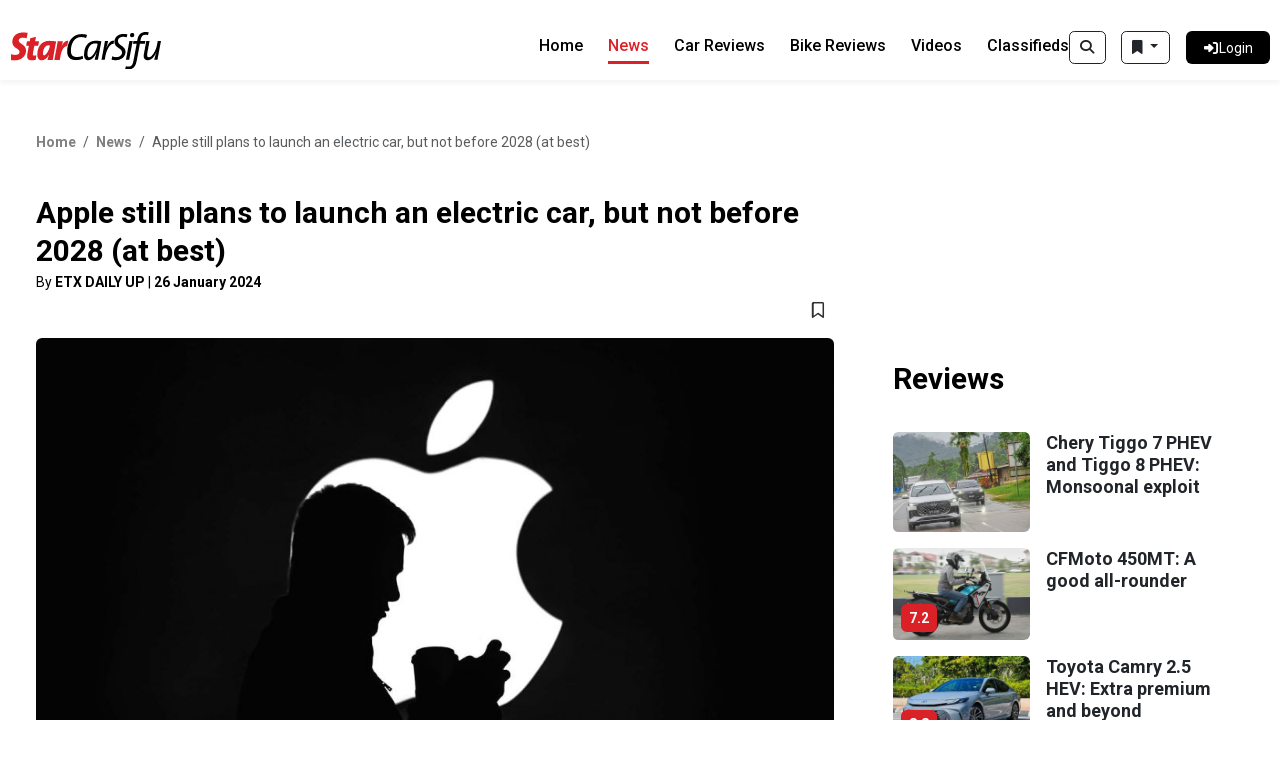

--- FILE ---
content_type: text/html; charset=UTF-8
request_url: https://www.carsifu.my/news/apple-still-plans-to-launch-an-electric-car-but-not-before-2028
body_size: 121819
content:
<!DOCTYPE html>
<html lang="en">
    <head>
        <meta charset="utf-8">
        <meta name="viewport" content="width=device-width, initial-scale=1">
        <meta name="csrf-token" content="T1oOirJu6t0X8cDDzmXw6yj3gBc4tY5yXHDr4Jbn">

        
        <style id="antiClickjack">body{display:none !important;}</style>

        <title>News: Apple still plans to launch an electric car, but not before 2028 (at best) | CarSifu</title>

        <!-- Meta Tags -->
                        <meta name="description" content="Apple still plans to launch an electric car, but not before 2028" />
                <!-- X Twitter -->
    <meta name="twitter:card" content="summary" />
    <meta name="twitter:site" content="@CarsifuMy" />
    <!-- Google -->
    <meta itemprop="url" content="https://www.carsifu.my/news/apple-still-plans-to-launch-an-electric-car-but-not-before-2028" />
    <meta itemprop="name" content="News: Apple still plans to launch an electric car, but not before 2028 (at best)" />
            <meta itemprop="description" content="Apple still plans to launch an electric car, but not before 2028" />
        <meta itemprop="image" content="https://da4dkroembtou.cloudfront.net/wp-content/uploads/2024/01/apple.jpg" />
    <!-- Facebook -->
    <meta property="fb:app_id" content="317843982200831" />
    <meta property="fb:pages" content="497324683739089" />
    <meta property="og:type" content="article" />
    <meta property="og:site_name" content="CarSifu" />
    <meta property="og:url" content="https://www.carsifu.my/news/apple-still-plans-to-launch-an-electric-car-but-not-before-2028" />
    <meta property="og:title" content="News: Apple still plans to launch an electric car, but not before 2028 (at best)" />
            <meta property="og:description" content="Apple still plans to launch an electric car, but not before 2028" />
        <meta property="og:image" content="https://da4dkroembtou.cloudfront.net/wp-content/uploads/2024/01/apple.jpg" />
    <meta property="og:image:secure_url" content="https://da4dkroembtou.cloudfront.net/wp-content/uploads/2024/01/apple.jpg" />
            <meta property="og:image:width" content="1024" />
                <meta property="og:image:height" content="788" />
                <meta property="og:image:type" content="image/jpeg" />
    
        <!-- Canonical URL -->
                    <link rel="canonical" href="https://www.carsifu.my/news/apple-still-plans-to-launch-an-electric-car-but-not-before-2028" />
        
        <!-- Favicon -->
        <link rel="shortcut icon" href="https://d42nn6w3hsgka.cloudfront.net/carsifu-v4/images/static/carsifu-favicon.ico">
        <link rel="icon" type="image/png" sizes="32x32" href="https://d42nn6w3hsgka.cloudfront.net/carsifu-v4/images/static/carsifu-favicon-32x32.png">
        <link rel="icon" type="image/png" sizes="16x16" href="https://d42nn6w3hsgka.cloudfront.net/carsifu-v4/images/static/carsifu-favicon-16x16.png">
        <link rel="apple-touch-icon" sizes="180x180" href="https://d42nn6w3hsgka.cloudfront.net/carsifu-v4/images/static/carsifu-apple-touch-icon.png">
        <link rel="manifest" href="https://d42nn6w3hsgka.cloudfront.net/carsifu-v4/images/static/carsifu-manifest.json">
        <link rel="mask-icon" color="#5bbad5" href="https://d42nn6w3hsgka.cloudfront.net/carsifu-v4/images/static/carsifu-safari-pinned-tab.svg">
        <meta name="msapplication-config" content="https://d42nn6w3hsgka.cloudfront.net/carsifu-v4/images/static/carsifu-browserconfig.xml">

                    <!-- The Star Global Bar-->
            <link rel="stylesheet" type="text/css" href="https://fonts.googleapis.com/css?family=Lato:300,300i,400,400i,700,700i,900,900i&display=swap" />
        
        <!-- Jquery -->
        <script src="https://code.jquery.com/jquery-3.7.0.min.js" integrity="sha256-2Pmvv0kuTBOenSvLm6bvfBSSHrUJ+3A7x6P5Ebd07/g=" crossorigin="anonymous"></script>

        <script src='https://www.google.com/recaptcha/enterprise.js'></script>
        

        <!-- Bootstrap -->
        <link rel="stylesheet" href="https://cdn.jsdelivr.net/npm/bootstrap@5.3.1/dist/css/bootstrap.min.css">
        <script src="https://cdn.jsdelivr.net/npm/bootstrap@5.3.1/dist/js/bootstrap.bundle.min.js" integrity="sha384-HwwvtgBNo3bZJJLYd8oVXjrBZt8cqVSpeBNS5n7C8IVInixGAoxmnlMuBnhbgrkm" crossorigin="anonymous"></script>

        <!-- FontAwesome -->
        <script src="/build/assets/fontawesome-6.5.2.min-fa192a75.js"></script>
        

        <!-- Alpine -->
        <script defer src="https://cdn.jsdelivr.net/npm/@alpinejs/persist@3.x.x/dist/cdn.min.js"></script>

        <!-- Scripts -->
        <script data-navigate-once="true">window.livewireScriptConfig = {"csrf":"T1oOirJu6t0X8cDDzmXw6yj3gBc4tY5yXHDr4Jbn","uri":"\/livewire\/update","progressBar":"","nonce":""};</script>
        <link rel="preload" as="style" href="https://www.carsifu.my/build/assets/site-497548f1.css" /><link rel="modulepreload" href="https://www.carsifu.my/build/assets/site-5718bfff.js" /><link rel="modulepreload" href="https://www.carsifu.my/build/assets/module.esm-963bed45.js" /><link rel="stylesheet" href="https://www.carsifu.my/build/assets/site-497548f1.css" data-navigate-track="reload" /><script type="module" src="https://www.carsifu.my/build/assets/site-5718bfff.js" data-navigate-track="reload"></script>
        <!-- Styles -->
        <!-- Livewire Styles --><style >[wire\:loading][wire\:loading], [wire\:loading\.delay][wire\:loading\.delay], [wire\:loading\.inline-block][wire\:loading\.inline-block], [wire\:loading\.inline][wire\:loading\.inline], [wire\:loading\.block][wire\:loading\.block], [wire\:loading\.flex][wire\:loading\.flex], [wire\:loading\.table][wire\:loading\.table], [wire\:loading\.grid][wire\:loading\.grid], [wire\:loading\.inline-flex][wire\:loading\.inline-flex] {display: none;}[wire\:loading\.delay\.none][wire\:loading\.delay\.none], [wire\:loading\.delay\.shortest][wire\:loading\.delay\.shortest], [wire\:loading\.delay\.shorter][wire\:loading\.delay\.shorter], [wire\:loading\.delay\.short][wire\:loading\.delay\.short], [wire\:loading\.delay\.default][wire\:loading\.delay\.default], [wire\:loading\.delay\.long][wire\:loading\.delay\.long], [wire\:loading\.delay\.longer][wire\:loading\.delay\.longer], [wire\:loading\.delay\.longest][wire\:loading\.delay\.longest] {display: none;}[wire\:offline][wire\:offline] {display: none;}[wire\:dirty]:not(textarea):not(input):not(select) {display: none;}:root {--livewire-progress-bar-color: #2299dd;}[x-cloak] {display: none !important;}</style>
                <link rel="stylesheet" type="text/css" href="https://www.carsifu.my/vendor/lightgallery/lightgallery.min.css" />
    
        <!-- BEGIN Google Tag Manager -->
<script>
    dataLayer = [{
        'gaTagId': 'UA-3067516-10',
        'comscoreTagId': '6035691'
    }];

    

    (function(w,d,s,l,i){w[l]=w[l]||[];w[l].push({'gtm.start':new Date().getTime(),event:'gtm.js'});var f=d.getElementsByTagName(s)[0],j=d.createElement(s),dl=l!='dataLayer'?'&l='+l:'';j.async=true;j.src='//www.googletagmanager.com/gtm.js?id='+i+dl;f.parentNode.insertBefore(j,f);})(window,document,'script','dataLayer','GTM-TTDCGN5');
</script>
<!-- END Google Tag Manager -->

<!-- BEGIN Google Publisher Tag -->
<script>
    var googleTagEnabled = Boolean('1');
    console.log('googleTagEnabled=' + googleTagEnabled);

    if (googleTagEnabled) {
        // Google Ad Manager
        (function() {
            var useSSL = 'https:' == document.location.protocol;
            var src = (useSSL ? 'https:' : 'http:') + '//www.googletagservices.com/tag/js/gpt.js';
            document.write('<scr' + 'ipt async="async" src="' + src + '"></scr' + 'ipt>');
        })();
    }

    // BEGIN Target User Geolocation (Latitude and Longitude) for Google Publisher Tag
    var latitude = '';
    var longitude = '';
    if (typeof jQuery.cookie === "function") {
        latitude = (jQuery.cookie('latitude') ? jQuery.cookie('latitude') : '');
        longitude = (jQuery.cookie('longitude') ? jQuery.cookie('longitude') : '');
        console.log('cookie get (latitude, longitude) = (' + latitude + ', ' + longitude + ')');
    }
    if (latitude === '' && longitude === '' && navigator.geolocation) {
        navigator.geolocation.getCurrentPosition(function(position) {
            latitude = position.coords.latitude;
            longitude = position.coords.longitude;
            console.log('retreive (latitude, longitude) = (' + latitude + ', ' + longitude + ')');
            if (typeof jQuery.cookie === "function") {
                jQuery.cookie('latitude', latitude, { expires : 1 });
                jQuery.cookie('longitude', longitude, { expires : 1 });
                console.log('cookie set (latitude, longitude) = (' + latitude + ', ' + longitude + ')');
            }
        });
    }
    // END Target User Geolocation (Latitude and Longitude) for Google Publisher Tag

    if (googleTagEnabled) {
        // BEGIN Google Publisher Tag Slots
        var googletag = googletag || {};
        googletag.cmd = googletag.cmd || [];
        
        var gamAdSlots = [];

        
            googletag.cmd.push(function() {
                // Define lead ad slots
                gamAdSlots['desktop_atf_megalead'] = googletag.defineSlot('/21764785206/Desktop/Desktop_Carsifu/Desktop_Carsifu_ATF/Desktop_Carsifu__ATF_Megalead', [[970,250], [970,90]], 'div-gpt-ad-Desktop_Carsifu__ATF_Megalead').addService(googletag.pubads());
                gamAdSlots['mobile_atf_megalead'] = googletag.defineSlot('/21764785206/Mobile/Mobile_Carsifu/Mobile_Carsifu_ATF/Mobile_Carsifu__ATF_MobileMegalead', [[320,100], [320,200], [320,50]], 'div-gpt-ad-Mobile_Carsifu__ATF_MobileMegalead').addService(googletag.pubads());
                gamAdSlots['desktop_mid_lead'] = googletag.defineSlot('/21764785206/Desktop/Desktop_Carsifu/Desktop_Carsifu_Mid/Desktop_Carsifu__Mid_Lead', [728,90], 'div-gpt-ad-Desktop_Carsifu__Mid_Lead').addService(googletag.pubads());
                gamAdSlots['mobile_mid_lead'] = googletag.defineSlot('/21764785206/Mobile/Mobile_Carsifu/Mobile_Carsifu_Mid/Mobile_Carsifu__Mid_Mobile_lead', [[320,100], [320,50]], 'div-gpt-ad-Mobile_Carsifu__Mid_Mobile_lead').addService(googletag.pubads());
                gamAdSlots['desktop_btf_lead'] = googletag.defineSlot('/21764785206/Desktop/Desktop_Carsifu/Desktop_Carsifu_BTF/Desktop_Carsifu__BTF_Lead', [728,90], 'div-gpt-ad-Desktop_Carsifu__BTF_Lead').addService(googletag.pubads());
                gamAdSlots['mobile_btf_lead'] = googletag.defineSlot('/21764785206/Mobile/Mobile_Carsifu/Mobile_Carsifu_BTF/Mobile_Carsifu__BTF_Mobile_lead', [[320,100], [320,50]], 'div-gpt-ad-Mobile_Carsifu__BTF_Mobile_lead').addService(googletag.pubads());

                // Define rect ad slots
                gamAdSlots['responsive_atf_rect'] = googletag.defineSlot('/21764785206/Responsive/Responsive_Carsifu/Responsive_Carsifu_ATF/Responsive_Carsifu__ATF_Rect', [[300,250], [300,600]], 'div-gpt-ad-Responsive_Carsifu__ATF_Rect').addService(googletag.pubads());
                gamAdSlots['responsive_mid_rect'] = googletag.defineSlot('/21764785206/Responsive/Responsive_Carsifu/Responsive_Carsifu_Mid/Responsive_Carsifu__Mid_Rect', [[300,250], [300,600]], 'div-gpt-ad-Responsive_Carsifu__Mid_Rect').addService(googletag.pubads());
                gamAdSlots['responsive_btf_rect'] = googletag.defineSlot('/21764785206/Responsive/Responsive_Carsifu/Responsive_Carsifu_BTF/Responsive_Carsifu__BTF_Rect', [[300,250], [300,600]], 'div-gpt-ad-Responsive_Carsifu__BTF_Rect').addService(googletag.pubads());

                // Define sto ad slots
                gamAdSlots['responsive_sto_highimpact'] = googletag.defineSlot('/21764785206/Carsifu/Carsifu_Web/Carsifu_Web_All_1x1_HighImpact', [1, 1], 'div-gpt-ad-1732779717914-0').addService(googletag.pubads());

                
                googletag.pubads().enableSingleRequest();
                googletag.pubads().collapseEmptyDivs();
                googletag.pubads().disableInitialLoad();
                googletag.pubads().setForceSafeFrame(false);
                if (latitude && longitude) {
                    // Target User Geolocation (Latitude and Longitude) for Google Publisher Tag
                    googletag.pubads().setTargeting('latitude', latitude).setTargeting('longitude', longitude);
                }
                googletag.enableServices();
            });
        
    }
</script>
<!-- END Google Publisher Tag -->

<!-- BEGIN Share Button - Sharethis Sticky Share -->
<script type='text/javascript' src='https://platform-api.sharethis.com/js/sharethis.js#property=652f5a396cbe720012c5e255&product=sop' async='async'></script>
<script src="https://cdn.thestar.com.my/Themes/js/lazysizes.min.js"></script>
<!-- END Share Button - Sharethis Sticky Share -->
    </head>

    <body
        x-data="{
            pShowSearchBox: $persist(false)
        }"
    >
        <!-- navigation menu -->
<nav x-data class="navbar">
    <div class="container-fluid navbar--container">
        <div class="navbar__logo">
            <a href="https://www.carsifu.my">
                <img src="/images/logo-black.svg" alt="Carsifu Logo" class="src">
            </a>
        </div>

        <div class="d-flex flex-row">
            <!-- search for mobile -->
            <div class="d-lg-none d-xl-block d-xl-none d-xxl-none d-xxl-block pr-8">
                <template x-if="!pShowSearchBox">
        <button id="searchToggler" type="button" class="btn btn-outline-dark" title="Search"
            x-on:click.prevent="
                pShowSearchBox = !pShowSearchBox;
                if (!$('#navbarTogglerButton').hasClass('collapsed')) {
                    $refs.navbarTogglerButton.click();
                }
                collapseeBookmarkList();
            "
        >
            <i class="fa-solid fa-magnifying-glass"></i>
        </button>
    </template>
    <template x-if="pShowSearchBox">
        <button id="searchToggler" type="button" class="btn btn-danger" title="Search"
            x-on:click.prevent="
                pShowSearchBox = !pShowSearchBox;
                if (!$('#navbarTogglerButton').hasClass('collapsed')) {
                    $refs.navbarTogglerButton.click();
                }
                collapseeBookmarkList();
            "
        >
            <i class="fa-solid fa-magnifying-glass"></i>
        </button>
    </template>
    <span class="px-1"></span>
            </div>

            <button id="navbarTogglerButton" class="navbar-toggler collapsed" type="button" data-bs-toggle="collapse"
                data-bs-target="#navbarToggler" aria-controls="navbarToggler" aria-expanded="false"
                aria-label="Toggle navigation"
                x-ref="navbarTogglerButton"
                x-on:click.prevent="
                    toggleBookmarkList();
                "
            >
                <span class="navbar-toggler-icon"></span>
            </button>
            <div id="navbarToggler" class="collapse navbar-collapse navbar__content">
                <div class="navbar__buttons">
                    <!-- search for desktop -->
                    <div class="d-none d-sm-block d-sm-none d-md-block d-md-none d-lg-block pr-8">
                        <template x-if="!pShowSearchBox">
        <button id="searchToggler" type="button" class="btn btn-outline-dark" title="Search"
            x-on:click.prevent="
                pShowSearchBox = !pShowSearchBox;
                if (!$('#navbarTogglerButton').hasClass('collapsed')) {
                    $refs.navbarTogglerButton.click();
                }
                collapseeBookmarkList();
            "
        >
            <i class="fa-solid fa-magnifying-glass"></i>
        </button>
    </template>
    <template x-if="pShowSearchBox">
        <button id="searchToggler" type="button" class="btn btn-danger" title="Search"
            x-on:click.prevent="
                pShowSearchBox = !pShowSearchBox;
                if (!$('#navbarTogglerButton').hasClass('collapsed')) {
                    $refs.navbarTogglerButton.click();
                }
                collapseeBookmarkList();
            "
        >
            <i class="fa-solid fa-magnifying-glass"></i>
        </button>
    </template>
    <span class="px-1"></span>
                    </div>

                    <div x-data class="dropdown pr-16">
    <button id="bookmark_button" type="button" class="btn btn-outline-dark dropdown-toggle" data-bs-toggle="dropdown" aria-expanded="false" title="Bookmarks"
        x-on:click.prevent="
            resizeBookmarkList();
            repositionBookmarkList();
            toggleBookmarkList();
        "
    >
        <i class="fa-solid fa-bookmark"></i>
    </button>
    <ul id="bookmark_list" class="dropdown-menu dropdown-menu-end bookmark-list px-2">
        <li>
            <div class="row">
                <div class="col-10">
                    <h5>Bookmarks</h5>
                </div>
                <div class="col p-0">
                    <a href="#" title="Delete All" class="text-danger" onclick="bookmarkDeleteAll(event)">
                        <b>Delete All</b>
                    </a>
                </div>
            </div>
        </li>
        <li><hr class="dropdown-divider"></li>
        <li>
            <b>Classifieds</b>
            <ul id="bookmarkListing">
            </ul>
        </li>
        <li><hr class="dropdown-divider"></li>
        <li>
            <b>News</b>
            <ul id="bookmarkNews">
            </ul>
        </li>
        <li><hr class="dropdown-divider"></li>
        <li>
            <b>Car Reviews</b>
            <ul id="bookmarkCarReview">
            </ul>
        </li>
        <li><hr class="dropdown-divider"></li>
        <li>
            <b>Bike Reviews</b>
            <ul id="bookmarkBikeReview">
            </ul>
        </li>
    </ul>
</div>



                                                                        <a id="login_dashboard" href="https://www.carsifu.my/login" class="btn btn--login btn--withicon btn--radius btn--black">
                                <div class="btn__icon">
                                    <i class="fa-solid fa-right-to-bracket"></i>
                                </div>
                                <div class="btn__text">Login</div>
                            </a>
                                                            </div>

                <div class="navbar__links">
                    <a href="https://www.carsifu.my"
                        :class="window.location.pathname == '/' ? 'navbar__link navbar__active' : 'navbar__link inactive'" aria-current="page">Home</a>
                    <a href="https://www.carsifu.my/news"
                        :class="window.location.pathname.startsWith('/news') ? 'navbar__link navbar__active' : 'navbar__link inactive'">News</a>
                    <a href="https://www.carsifu.my/car-reviews"
                        :class="window.location.pathname.startsWith('/car-reviews') ? 'navbar__link navbar__active' : 'navbar__link inactive'">Car Reviews</a>
                    <a href="https://www.carsifu.my/bike-reviews"
                        :class="window.location.pathname.startsWith('/bike-reviews') ? 'navbar__link navbar__active' : 'navbar__link inactive'">Bike Reviews</a>
                    <a href="https://www.carsifu.my/videos"
                        :class="window.location.pathname.startsWith('/videos') ? 'navbar__link navbar__active' : 'navbar__link inactive'">Videos</a>
                    <a href="https://www.carsifu.my/classified"
                        :class="window.location.pathname.startsWith('/classified') ? 'navbar__link navbar__active' : 'navbar__link inactive'" aria-current="page">Classifieds</a>
                </div>
            </div>
        </div>
    </div>
</nav>

        <div class="main">
            <!-- search posts -->
<div class="container">
    <div class="search__box mt-30 mb-30" x-cloak x-show="pShowSearchBox" x-transition
        x-data="{
            keywordsFilter: $store.searchFilters.keywordsFilter,
        }",
        x-init="
            if (keywordsFilter) {
                $('#keywords_input').val(keywordsFilter.replace(/&amp;amp;/g, '&'));
            } else {
                $('#keywords_input').val('');
            }
        "
    >
        <form action="">
            <div class="search__elements">
                <div class="search__input">
                    <div class="input-group">
                        <span class="input-group-text" id="car-search">
                            <small class="car__loan-disclaimer">
                                <a tabindex="0" data-bs-toggle="search_info_popover" data-bs-trigger="focus">
                                    <i class="fa-solid fa-info"></i>
                                </a>
                            </small>
                        </span>
                        <input id="keywords_input" class="form-control search__text" id="car-search-raw" aria-label="Car Search"
                            aria-describedby="car-search" placeholder="Search news and review articles with keywords" maxlength="100"
                            x-ref="keywords"
                        >
                        <span class="input-group-text input-group-close">
                            <div>
                                <i class="fa-solid fa-close"
                                    x-on:click.prevent="
                                        $refs.keywords.value = '';
                                    "
                                ></i>
                            </div>
                        </span>
                    </div>
                </div>

                <div class="search__button">
                    <button class="btn btn--search btn--black btn--withicon btn--center"
                        x-on:click.prevent="
                            // keywords search syntax:
                            // - characters: alphanumeric, space, dash
                            // - operators: &, |, (...)
                            keywordsFilter = null;
                            if ($refs.keywords.value) {
                                keywordsFilter = $refs.keywords.value.trim().replace(/[^a-zA-Z0-9&|\(\)\s-]+/g, '');
                            }

                            // build queries
                            queries = buildSearchQueries({
                                'keywords': (keywordsFilter ? keywordsFilter : null),
                            });

                            window.location.href = 'https://www.carsifu.my/search' + (queries ? '?' : '') + queries;
                        "
                    >
                        <i class="fa-solid fa-magnifying-glass"></i>
                        <span class="btn__text">
                            Search
                        </span>
                    </button>
                </div>
            </div>
        </form>
    </div>
</div>

    <!-- leaderboard ad - atf -->
<div class="advert advert--970 text-center mt-25 mb-25">
    <div id="div-gpt-ad-Desktop_Carsifu__ATF_Megalead_content_box" style="width: 100%; display: block;">
            <div id="div-gpt-ad-Desktop_Carsifu__ATF_Megalead" style="width: 970px; margin-left: auto; margin-right: auto;">
                                <script>
    if (googleTagEnabled) {
        
            googletag.cmd.push(function() {
                // console.log(gamAdSlots['desktop_atf_megalead']);
                googletag.display('div-gpt-ad-Desktop_Carsifu__ATF_Megalead');
                googletag.pubads().refresh([gamAdSlots['desktop_atf_megalead']]);

                function showAsynIframeAd() {
                    if (jQuery('#div-gpt-ad-Desktop_Carsifu__ATF_Megalead_content_box').is(':visible')) {
                        return true;
                    }

                    // If ad content is an inaccessible cross-origin iframe, then throw error but still show the ad
                    try {
                        // console.log('[div-gpt-ad-Desktop_Carsifu__ATF_Megalead] Entering (iframe)...');

                        // Check if ad content (consisting of image, svg, iframe) exists
                        var adContent = jQuery('#div-gpt-ad-Desktop_Carsifu__ATF_Megalead_content_box iframe').contents().find('html body img:not([style*="none"]):not([src*="/default."]), html body svg, html body iframe');

                        if (adContent.length > 0) {
                            // Show iframe ad content
                            // console.log('[div-gpt-ad-Desktop_Carsifu__ATF_Megalead] Showing (iframe)...', adContent[0]);

                            jQuery('#div-gpt-ad-Desktop_Carsifu__ATF_Megalead_content_box').parent().removeAttr('style');
                            jQuery('#div-gpt-ad-Desktop_Carsifu__ATF_Megalead_content_box').removeAttr('style');

                            return true;
                        } else {
                            return false;
                        }
                    } catch (err) {
                        // console.log('[div-gpt-ad-Desktop_Carsifu__ATF_Megalead] Error: ', err);

                        jQuery('#div-gpt-ad-Desktop_Carsifu__ATF_Megalead_content_box').parent().removeAttr('style');
                        jQuery('#div-gpt-ad-Desktop_Carsifu__ATF_Megalead_content_box').removeAttr('style');

                        return true;
                    }
                }

                function showAsynImageAd() {
                    if (jQuery('#div-gpt-ad-Desktop_Carsifu__ATF_Megalead_content_box').is(':visible')) {
                        return true;
                    }

                    // console.log('[div-gpt-ad-Desktop_Carsifu__ATF_Megalead] Entering (img)...');

                    // Check if ad content (consisting of image) exists
                    var adContent = jQuery('#div-gpt-ad-Desktop_Carsifu__ATF_Megalead_content_box img:not([style*="none"]):not([src*="/default."])').contents().find('img:not([style*="none"]):not([src*="/default."])');

                    if (adContent.length > 0) {
                        // Show image content
                        // console.log('[div-gpt-ad-Desktop_Carsifu__ATF_Megalead] Showing (img) ...', adContent[0]);

                        jQuery('#div-gpt-ad-Desktop_Carsifu__ATF_Megalead_content_box').parent().removeAttr('style');
                        jQuery('#div-gpt-ad-Desktop_Carsifu__ATF_Megalead_content_box').removeAttr('style');

                        return true;
                    } else {
                        return false;
                    }
                }

                function showAsynSvgAd() {
                    if (jQuery('#div-gpt-ad-Desktop_Carsifu__ATF_Megalead_content_box').is(':visible')) {
                        return true;
                    }

                    // console.log('[div-gpt-ad-Desktop_Carsifu__ATF_Megalead] Entering (svg)...');

                    // Check if ad content (consisting of svg) exists
                    var adContent = jQuery('#div-gpt-ad-Desktop_Carsifu__ATF_Megalead_content_box svg').contents().find('svg');

                    if (adContent.length > 0) {
                        // Show svg content
                        // console.log('[div-gpt-ad-Desktop_Carsifu__ATF_Megalead] Showing (svg)...', adContent[0]);

                        jQuery('#div-gpt-ad-Desktop_Carsifu__ATF_Megalead_content_box').parent().removeAttr('style');
                        jQuery('#div-gpt-ad-Desktop_Carsifu__ATF_Megalead_content_box').removeAttr('style');

                        return true;
                    } else {
                        return false;
                    }
                }

                function showAsynVideoAd() {
                    if (jQuery('#div-gpt-ad-Desktop_Carsifu__ATF_Megalead_content_box').is(':visible')) {
                        return true;
                    }

                    // console.log('[div-gpt-ad-Desktop_Carsifu__ATF_Megalead] Entering (video)...');

                    // Check if ad content (consisting of video) exists
                    var adContent = jQuery('#div-gpt-ad-Desktop_Carsifu__ATF_Megalead_content_box ins').contents().find('video');

                    if (adContent.length > 0) {
                        // Show video content
                        // console.log('[div-gpt-ad-Desktop_Carsifu__ATF_Megalead] Showing (video)...', adContent[0]);

                        jQuery('#div-gpt-ad-Desktop_Carsifu__ATF_Megalead_content_box').parent().removeAttr('style');
                        jQuery('#div-gpt-ad-Desktop_Carsifu__ATF_Megalead_content_box').removeAttr('style');

                        return true;
                    } else {
                        return false;
                    }
                }

                // Iframe ad content
                jQuery('#div-gpt-ad-Desktop_Carsifu__ATF_Megalead_content_box iframe').on('load', function() {
                    showAsynIframeAd();
                });

                // Image ad content
                jQuery('#div-gpt-ad-Desktop_Carsifu__ATF_Megalead_content_box img:not([style*="none"]):not([src*="/default."])').on('load', function() {
                    showAsynImageAd();
                });

                // Svg ad content
                jQuery('#div-gpt-ad-Desktop_Carsifu__ATF_Megalead_content_box svg').on('load', function() {
                    showAsynSvgAd();
                });

                // Video ad content
                showAsynVideoAd();

                // Use timer to detect and load ads since the above load events do not work properly
                var checkInterval = 500;
                var maxAttempts = 5;
                function loadAsynAd(attempts) {
                    setTimeout(function() {
                        if (attempts < maxAttempts) {
                            if (!showAsynIframeAd() && !showAsynImageAd() && !showAsynSvgAd() && !showAsynVideoAd()) {
                                loadAsynAd(++attempts);
                            }
                        }
                    }, checkInterval);
                }
                loadAsynAd(0);
            });
        
    }
</script>
            </div>
        </div>
    </div>
    <!-- car news details -->

<div class="container car__page">
    <div class="row">
                    

            <!-- topbar -->
            <div class="col-lg-8">
                <!-- breadcrumbs -->
<nav aria-label="car__breadcrumb breadcrumb">
    <ol class="breadcrumb mb-40">
        <li class="breadcrumb-item"><a link="" href="/" class="inactive">Home</a></li>
        <li class="breadcrumb-item"><a link="" href="/news" class="inactive">News</a>
        </li>
        <li class="breadcrumb-item active" aria-current="page">Apple still plans to launch an electric car, but not before 2028 (at best)</li>
    </ol>
</nav>

                <!-- Page Title -->
                <h1 class="car__title-big">Apple still plans to launch an electric car, but not before 2028 (at best)</h1>
                <small class="car__postdate">
                                            By <b>ETX DAILY UP</b> | 
                                        <b>26 January 2024</b>
                </small>
            </div>

            <!-- mainbar -->
            <div class="mainbar col-lg-8">
                <!-- Share Buttons -->
                <div class="car__buttons mb-12">
                    <!-- ShareThis BEGIN -->
<div class="lazyload sharethis-inline-share-buttons"  ></div>
<!-- ShareThis END -->
                    <!-- bookmark -->
<button class="btn btn--icon btn--bookmark" onclick="bookmarkClick('bookmark_news', '315949');">
    <i id="bookmark_news_315949" class="fa-regular fa-bookmark"></i>
</button>

<script>
    // on page load, check this bookmark is selected or not
    $(document).ready(function() {
        var bookmarkType = 'bookmark_news';
        var bookmarkId = '315949';
        $.ajax({
            url: '/bookmark/check',
            type: 'GET',
            data: { 
                type: bookmarkType ,
                id: bookmarkId 
            },
            success: function(response) {
                toggleBookmarkIcon(response, bookmarkType, bookmarkId);
            },
            error: function(xhr, status, error) {
                console.log('[/bookmark/check]', status, error);
            }
        });
    });

    //when user click bookmark
    function bookmarkClick(type, id)
    {
        $.ajax({
            url: '/bookmark/toggle',
            type: 'GET',
            data: { 
                type: type ,
                id: id 
            },
            success: function(response) {
                // if return response = true/false, toggle bookmark icon style according to response
                if ( response == 1 || response == 0) {
                    toggleBookmarkIcon(response, type, id);
                    loadBookmarkList();
                } else {
                    // if checking bookmark more than 3
                    alert(response);
                }
            },
            error: function(xhr, status, error) {
                console.log('[/bookmark/toggle]', status, error);
            }
        });
    }
</script>
                </div>

                <div class="row">
                    <!--Car Details Tab -->
                    <div class="col-lg-12">
                        <!-- car news detail summary -->
    <!-- BEGIN CSC: News | Detail | Summary -->
            <div class="col-lg-12">
            <div class="car__slider">
                <div class="car__slide">
                    <img src="https://da4dkroembtou.cloudfront.net/wp-content/uploads/2024/01/apple.jpg"
                        onerror="this.onerror=null; this.src='/images/logo-black.svg'; this.style='display: none;';"
                        class="car__img__contain"
                        x-data="{
                            showImage: false
                        }"
                        x-init="
                            $nextTick(() => {
                                // show whole image if is a portrait
                                if ($el.naturalHeight >= $el.naturalWidth) {
                                    $el.style = 'object-fit: contain;';
                                }
                                showImage = true;
                            });
                        "
                        x-cloak
                        x-show="showImage"
                    >
                </div>
            </div>
        </div>
        <!-- END CSC: News | Detail | Summary -->
                        <!-- car news detail description -->
    <!-- BEGIN CSC: News | Detail | Description -->
            <div id="post-content" class="post_content_wrap">
            
            
                            <br>
            
            SAN FRANCISCO: The legendary Apple car, which has been fuelling fantasies for years, will probably not see the light of day until 2028.<br />
<br />
Far from its initial ambitions, Apple is said to be working on a vehicle that is only partly autonomous, and clearly aimed at the top end of the market.<br />
<br />
The Cupertino-based tech firm has never commented officially on the subject, maintaining its tradition of secrecy.<br />
<br />
Often referred to as "Project Titan," Apple's initial idea was to produce a fully autonomous electric car. For the moment, however, the project has not yet progressed beyond the laboratory stage, and no prototype or artist's impression has yet been unveiled.<br />
<br />
According to Bloomberg, the launch of an Apple car is not expected before 2028, at the earliest.<br />
<br />
Apple is said to have seriously scaled back its ambitions, no longer envisaging a fully autonomous car without a steering wheel or pedals (which wouldn't even be allowed on the road at present).<br />
<br />
Instead, the manufacturer is reported to be working on a solution similar to Tesla's Autopilot, ie, an intelligent onboard system that is regularly updated and capable of performing certain tasks autonomously, with the driver remaining attentive and ready to regain control of the car at any moment.<br />
<br />
Apple is also reportedly still looking for partners to launch production. Finally, it's no surprise to learn that, if Apple ever does bring out a car, it won't be a budget-friendly model, since it's likely to be priced at around US$100,000.<br />
<br />
Sony, another major player in the field of new technologies, has already taken the plunge, in association with Honda.<br />
<br />
The future Afeela, the first model to be developed by this new entity, named Sony Honda Mobility, was presented at CES ahead of its release, still scheduled for 2026.<br />
<br />
While Honda brings all its mechanical skills and expertise to the project, Sony brings its experience in software and entertainment platforms.
        </div>
        <!-- END CSC: News | Detail | Description -->

    
                            <!-- leaderboard ad - mid -->
<div class="advert advert--970 text-center mt-25 mb-25">
    <div id="div-gpt-ad-Desktop_Carsifu__Mid_Lead_content_box" style="width: 100%; visibility: hidden; display: none; position: absolute; top: -1000px; left: -1000px;">
        <div id="div-gpt-ad-Desktop_Carsifu__Mid_Lead" style="width: 728px; margin-left: auto; margin-right: auto;">
                        <script>
    if (googleTagEnabled) {
        
            googletag.cmd.push(function() {
                // console.log(gamAdSlots['desktop_mid_lead']);
                googletag.display('div-gpt-ad-Desktop_Carsifu__Mid_Lead');
                googletag.pubads().refresh([gamAdSlots['desktop_mid_lead']]);

                function showAsynIframeAd() {
                    if (jQuery('#div-gpt-ad-Desktop_Carsifu__Mid_Lead_content_box').is(':visible')) {
                        return true;
                    }

                    // If ad content is an inaccessible cross-origin iframe, then throw error but still show the ad
                    try {
                        // console.log('[div-gpt-ad-Desktop_Carsifu__Mid_Lead] Entering (iframe)...');

                        // Check if ad content (consisting of image, svg, iframe) exists
                        var adContent = jQuery('#div-gpt-ad-Desktop_Carsifu__Mid_Lead_content_box iframe').contents().find('html body img:not([style*="none"]):not([src*="/default."]), html body svg, html body iframe');

                        if (adContent.length > 0) {
                            // Show iframe ad content
                            // console.log('[div-gpt-ad-Desktop_Carsifu__Mid_Lead] Showing (iframe)...', adContent[0]);

                            jQuery('#div-gpt-ad-Desktop_Carsifu__Mid_Lead_content_box').parent().removeAttr('style');
                            jQuery('#div-gpt-ad-Desktop_Carsifu__Mid_Lead_content_box').removeAttr('style');

                            return true;
                        } else {
                            return false;
                        }
                    } catch (err) {
                        // console.log('[div-gpt-ad-Desktop_Carsifu__Mid_Lead] Error: ', err);

                        jQuery('#div-gpt-ad-Desktop_Carsifu__Mid_Lead_content_box').parent().removeAttr('style');
                        jQuery('#div-gpt-ad-Desktop_Carsifu__Mid_Lead_content_box').removeAttr('style');

                        return true;
                    }
                }

                function showAsynImageAd() {
                    if (jQuery('#div-gpt-ad-Desktop_Carsifu__Mid_Lead_content_box').is(':visible')) {
                        return true;
                    }

                    // console.log('[div-gpt-ad-Desktop_Carsifu__Mid_Lead] Entering (img)...');

                    // Check if ad content (consisting of image) exists
                    var adContent = jQuery('#div-gpt-ad-Desktop_Carsifu__Mid_Lead_content_box img:not([style*="none"]):not([src*="/default."])').contents().find('img:not([style*="none"]):not([src*="/default."])');

                    if (adContent.length > 0) {
                        // Show image content
                        // console.log('[div-gpt-ad-Desktop_Carsifu__Mid_Lead] Showing (img) ...', adContent[0]);

                        jQuery('#div-gpt-ad-Desktop_Carsifu__Mid_Lead_content_box').parent().removeAttr('style');
                        jQuery('#div-gpt-ad-Desktop_Carsifu__Mid_Lead_content_box').removeAttr('style');

                        return true;
                    } else {
                        return false;
                    }
                }

                function showAsynSvgAd() {
                    if (jQuery('#div-gpt-ad-Desktop_Carsifu__Mid_Lead_content_box').is(':visible')) {
                        return true;
                    }

                    // console.log('[div-gpt-ad-Desktop_Carsifu__Mid_Lead] Entering (svg)...');

                    // Check if ad content (consisting of svg) exists
                    var adContent = jQuery('#div-gpt-ad-Desktop_Carsifu__Mid_Lead_content_box svg').contents().find('svg');

                    if (adContent.length > 0) {
                        // Show svg content
                        // console.log('[div-gpt-ad-Desktop_Carsifu__Mid_Lead] Showing (svg)...', adContent[0]);

                        jQuery('#div-gpt-ad-Desktop_Carsifu__Mid_Lead_content_box').parent().removeAttr('style');
                        jQuery('#div-gpt-ad-Desktop_Carsifu__Mid_Lead_content_box').removeAttr('style');

                        return true;
                    } else {
                        return false;
                    }
                }

                function showAsynVideoAd() {
                    if (jQuery('#div-gpt-ad-Desktop_Carsifu__Mid_Lead_content_box').is(':visible')) {
                        return true;
                    }

                    // console.log('[div-gpt-ad-Desktop_Carsifu__Mid_Lead] Entering (video)...');

                    // Check if ad content (consisting of video) exists
                    var adContent = jQuery('#div-gpt-ad-Desktop_Carsifu__Mid_Lead_content_box ins').contents().find('video');

                    if (adContent.length > 0) {
                        // Show video content
                        // console.log('[div-gpt-ad-Desktop_Carsifu__Mid_Lead] Showing (video)...', adContent[0]);

                        jQuery('#div-gpt-ad-Desktop_Carsifu__Mid_Lead_content_box').parent().removeAttr('style');
                        jQuery('#div-gpt-ad-Desktop_Carsifu__Mid_Lead_content_box').removeAttr('style');

                        return true;
                    } else {
                        return false;
                    }
                }

                // Iframe ad content
                jQuery('#div-gpt-ad-Desktop_Carsifu__Mid_Lead_content_box iframe').on('load', function() {
                    showAsynIframeAd();
                });

                // Image ad content
                jQuery('#div-gpt-ad-Desktop_Carsifu__Mid_Lead_content_box img:not([style*="none"]):not([src*="/default."])').on('load', function() {
                    showAsynImageAd();
                });

                // Svg ad content
                jQuery('#div-gpt-ad-Desktop_Carsifu__Mid_Lead_content_box svg').on('load', function() {
                    showAsynSvgAd();
                });

                // Video ad content
                showAsynVideoAd();

                // Use timer to detect and load ads since the above load events do not work properly
                var checkInterval = 500;
                var maxAttempts = 5;
                function loadAsynAd(attempts) {
                    setTimeout(function() {
                        if (attempts < maxAttempts) {
                            if (!showAsynIframeAd() && !showAsynImageAd() && !showAsynSvgAd() && !showAsynVideoAd()) {
                                loadAsynAd(++attempts);
                            }
                        }
                    }, checkInterval);
                }
                loadAsynAd(0);
            });
        
    }
</script>
        </div>
    </div>
</div>
                    </div>
                </div>

                <!-- car news detail tagging -->
    
    <!-- BEGIN CSC: News | Detail | Tag -->
            <div class="col-lg-12 pt-10">
            <div class="label__desc">
                <b>Tags</b>
            </div>
            <div class="card__scroll mb-36">
                <div class="car__tags clickable_tag">
                                            <div
                            x-data="{
                                newsTagListingUrl: null
                            }",
                            x-init="
                                newsTagListingUrl = 'https://www.carsifu.my/news/tag/autos-news';
                            "
                        >
                            <span role="button"
                                x-on:click.prevent="
                                    window.location.href = newsTagListingUrl;
                                "
                            >
                                <span class="tag tag--alpha">Autos News</span>
                            </span>
                        </div>
                                    </div>
            </div>
        </div>
        <!-- END CSC: News | Detail | Tag -->
                <!-- leaderboard ad - btf -->
<div class="advert advert--970 text-center mt-25 mb-25">
    <div id="div-gpt-ad-Desktop_Carsifu__BTF_Lead_content_box" style="width: 100%; visibility: hidden; display: none; position: absolute; top: -1000px; left: -1000px;">
        <div id="div-gpt-ad-Desktop_Carsifu__BTF_Lead" style="width: 728px; margin-left: auto; margin-right: auto;">
                        <script>
    if (googleTagEnabled) {
        
            googletag.cmd.push(function() {
                // console.log(gamAdSlots['desktop_btf_lead']);
                googletag.display('div-gpt-ad-Desktop_Carsifu__BTF_Lead');
                googletag.pubads().refresh([gamAdSlots['desktop_btf_lead']]);

                function showAsynIframeAd() {
                    if (jQuery('#div-gpt-ad-Desktop_Carsifu__BTF_Lead_content_box').is(':visible')) {
                        return true;
                    }

                    // If ad content is an inaccessible cross-origin iframe, then throw error but still show the ad
                    try {
                        // console.log('[div-gpt-ad-Desktop_Carsifu__BTF_Lead] Entering (iframe)...');

                        // Check if ad content (consisting of image, svg, iframe) exists
                        var adContent = jQuery('#div-gpt-ad-Desktop_Carsifu__BTF_Lead_content_box iframe').contents().find('html body img:not([style*="none"]):not([src*="/default."]), html body svg, html body iframe');

                        if (adContent.length > 0) {
                            // Show iframe ad content
                            // console.log('[div-gpt-ad-Desktop_Carsifu__BTF_Lead] Showing (iframe)...', adContent[0]);

                            jQuery('#div-gpt-ad-Desktop_Carsifu__BTF_Lead_content_box').parent().removeAttr('style');
                            jQuery('#div-gpt-ad-Desktop_Carsifu__BTF_Lead_content_box').removeAttr('style');

                            return true;
                        } else {
                            return false;
                        }
                    } catch (err) {
                        // console.log('[div-gpt-ad-Desktop_Carsifu__BTF_Lead] Error: ', err);

                        jQuery('#div-gpt-ad-Desktop_Carsifu__BTF_Lead_content_box').parent().removeAttr('style');
                        jQuery('#div-gpt-ad-Desktop_Carsifu__BTF_Lead_content_box').removeAttr('style');

                        return true;
                    }
                }

                function showAsynImageAd() {
                    if (jQuery('#div-gpt-ad-Desktop_Carsifu__BTF_Lead_content_box').is(':visible')) {
                        return true;
                    }

                    // console.log('[div-gpt-ad-Desktop_Carsifu__BTF_Lead] Entering (img)...');

                    // Check if ad content (consisting of image) exists
                    var adContent = jQuery('#div-gpt-ad-Desktop_Carsifu__BTF_Lead_content_box img:not([style*="none"]):not([src*="/default."])').contents().find('img:not([style*="none"]):not([src*="/default."])');

                    if (adContent.length > 0) {
                        // Show image content
                        // console.log('[div-gpt-ad-Desktop_Carsifu__BTF_Lead] Showing (img) ...', adContent[0]);

                        jQuery('#div-gpt-ad-Desktop_Carsifu__BTF_Lead_content_box').parent().removeAttr('style');
                        jQuery('#div-gpt-ad-Desktop_Carsifu__BTF_Lead_content_box').removeAttr('style');

                        return true;
                    } else {
                        return false;
                    }
                }

                function showAsynSvgAd() {
                    if (jQuery('#div-gpt-ad-Desktop_Carsifu__BTF_Lead_content_box').is(':visible')) {
                        return true;
                    }

                    // console.log('[div-gpt-ad-Desktop_Carsifu__BTF_Lead] Entering (svg)...');

                    // Check if ad content (consisting of svg) exists
                    var adContent = jQuery('#div-gpt-ad-Desktop_Carsifu__BTF_Lead_content_box svg').contents().find('svg');

                    if (adContent.length > 0) {
                        // Show svg content
                        // console.log('[div-gpt-ad-Desktop_Carsifu__BTF_Lead] Showing (svg)...', adContent[0]);

                        jQuery('#div-gpt-ad-Desktop_Carsifu__BTF_Lead_content_box').parent().removeAttr('style');
                        jQuery('#div-gpt-ad-Desktop_Carsifu__BTF_Lead_content_box').removeAttr('style');

                        return true;
                    } else {
                        return false;
                    }
                }

                function showAsynVideoAd() {
                    if (jQuery('#div-gpt-ad-Desktop_Carsifu__BTF_Lead_content_box').is(':visible')) {
                        return true;
                    }

                    // console.log('[div-gpt-ad-Desktop_Carsifu__BTF_Lead] Entering (video)...');

                    // Check if ad content (consisting of video) exists
                    var adContent = jQuery('#div-gpt-ad-Desktop_Carsifu__BTF_Lead_content_box ins').contents().find('video');

                    if (adContent.length > 0) {
                        // Show video content
                        // console.log('[div-gpt-ad-Desktop_Carsifu__BTF_Lead] Showing (video)...', adContent[0]);

                        jQuery('#div-gpt-ad-Desktop_Carsifu__BTF_Lead_content_box').parent().removeAttr('style');
                        jQuery('#div-gpt-ad-Desktop_Carsifu__BTF_Lead_content_box').removeAttr('style');

                        return true;
                    } else {
                        return false;
                    }
                }

                // Iframe ad content
                jQuery('#div-gpt-ad-Desktop_Carsifu__BTF_Lead_content_box iframe').on('load', function() {
                    showAsynIframeAd();
                });

                // Image ad content
                jQuery('#div-gpt-ad-Desktop_Carsifu__BTF_Lead_content_box img:not([style*="none"]):not([src*="/default."])').on('load', function() {
                    showAsynImageAd();
                });

                // Svg ad content
                jQuery('#div-gpt-ad-Desktop_Carsifu__BTF_Lead_content_box svg').on('load', function() {
                    showAsynSvgAd();
                });

                // Video ad content
                showAsynVideoAd();

                // Use timer to detect and load ads since the above load events do not work properly
                var checkInterval = 500;
                var maxAttempts = 5;
                function loadAsynAd(attempts) {
                    setTimeout(function() {
                        if (attempts < maxAttempts) {
                            if (!showAsynIframeAd() && !showAsynImageAd() && !showAsynSvgAd() && !showAsynVideoAd()) {
                                loadAsynAd(++attempts);
                            }
                        }
                    }, checkInterval);
                }
                loadAsynAd(0);
            });
        
    }
</script>
        </div>
    </div>
</div>
            </div>

            <div class="sidebar col-lg-4">
                <!-- rect ad - atf -->
<div class="advert advert--vertical text-center mt-25 mb-25">
    <div id="div-gpt-ad-Responsive_Carsifu__ATF_Rect_content_box" style="width: 100%; visibility: hidden; display: none; position: absolute; top: -1000px; left: -1000px;">
        <div id="div-gpt-ad-Responsive_Carsifu__ATF_Rect" style="width: 300px; margin-left: auto; margin-right: auto;">
                        <script>
    if (googleTagEnabled) {
        
            googletag.cmd.push(function() {
                // console.log(gamAdSlots['responsive_atf_rect']);
                googletag.display('div-gpt-ad-Responsive_Carsifu__ATF_Rect');
                googletag.pubads().refresh([gamAdSlots['responsive_atf_rect']]);

                function showAsynIframeAd() {
                    if (jQuery('#div-gpt-ad-Responsive_Carsifu__ATF_Rect_content_box').is(':visible')) {
                        return true;
                    }

                    // If ad content is an inaccessible cross-origin iframe, then throw error but still show the ad
                    try {
                        // console.log('[div-gpt-ad-Responsive_Carsifu__ATF_Rect] Entering (iframe)...');

                        // Check if ad content (consisting of image, svg, iframe) exists
                        var adContent = jQuery('#div-gpt-ad-Responsive_Carsifu__ATF_Rect_content_box iframe').contents().find('html body img:not([style*="none"]):not([src*="/default."]), html body svg, html body iframe');

                        if (adContent.length > 0) {
                            // Show iframe ad content
                            // console.log('[div-gpt-ad-Responsive_Carsifu__ATF_Rect] Showing (iframe)...', adContent[0]);

                            jQuery('#div-gpt-ad-Responsive_Carsifu__ATF_Rect_content_box').parent().removeAttr('style');
                            jQuery('#div-gpt-ad-Responsive_Carsifu__ATF_Rect_content_box').removeAttr('style');

                            return true;
                        } else {
                            return false;
                        }
                    } catch (err) {
                        // console.log('[div-gpt-ad-Responsive_Carsifu__ATF_Rect] Error: ', err);

                        jQuery('#div-gpt-ad-Responsive_Carsifu__ATF_Rect_content_box').parent().removeAttr('style');
                        jQuery('#div-gpt-ad-Responsive_Carsifu__ATF_Rect_content_box').removeAttr('style');

                        return true;
                    }
                }

                function showAsynImageAd() {
                    if (jQuery('#div-gpt-ad-Responsive_Carsifu__ATF_Rect_content_box').is(':visible')) {
                        return true;
                    }

                    // console.log('[div-gpt-ad-Responsive_Carsifu__ATF_Rect] Entering (img)...');

                    // Check if ad content (consisting of image) exists
                    var adContent = jQuery('#div-gpt-ad-Responsive_Carsifu__ATF_Rect_content_box img:not([style*="none"]):not([src*="/default."])').contents().find('img:not([style*="none"]):not([src*="/default."])');

                    if (adContent.length > 0) {
                        // Show image content
                        // console.log('[div-gpt-ad-Responsive_Carsifu__ATF_Rect] Showing (img) ...', adContent[0]);

                        jQuery('#div-gpt-ad-Responsive_Carsifu__ATF_Rect_content_box').parent().removeAttr('style');
                        jQuery('#div-gpt-ad-Responsive_Carsifu__ATF_Rect_content_box').removeAttr('style');

                        return true;
                    } else {
                        return false;
                    }
                }

                function showAsynSvgAd() {
                    if (jQuery('#div-gpt-ad-Responsive_Carsifu__ATF_Rect_content_box').is(':visible')) {
                        return true;
                    }

                    // console.log('[div-gpt-ad-Responsive_Carsifu__ATF_Rect] Entering (svg)...');

                    // Check if ad content (consisting of svg) exists
                    var adContent = jQuery('#div-gpt-ad-Responsive_Carsifu__ATF_Rect_content_box svg').contents().find('svg');

                    if (adContent.length > 0) {
                        // Show svg content
                        // console.log('[div-gpt-ad-Responsive_Carsifu__ATF_Rect] Showing (svg)...', adContent[0]);

                        jQuery('#div-gpt-ad-Responsive_Carsifu__ATF_Rect_content_box').parent().removeAttr('style');
                        jQuery('#div-gpt-ad-Responsive_Carsifu__ATF_Rect_content_box').removeAttr('style');

                        return true;
                    } else {
                        return false;
                    }
                }

                function showAsynVideoAd() {
                    if (jQuery('#div-gpt-ad-Responsive_Carsifu__ATF_Rect_content_box').is(':visible')) {
                        return true;
                    }

                    // console.log('[div-gpt-ad-Responsive_Carsifu__ATF_Rect] Entering (video)...');

                    // Check if ad content (consisting of video) exists
                    var adContent = jQuery('#div-gpt-ad-Responsive_Carsifu__ATF_Rect_content_box ins').contents().find('video');

                    if (adContent.length > 0) {
                        // Show video content
                        // console.log('[div-gpt-ad-Responsive_Carsifu__ATF_Rect] Showing (video)...', adContent[0]);

                        jQuery('#div-gpt-ad-Responsive_Carsifu__ATF_Rect_content_box').parent().removeAttr('style');
                        jQuery('#div-gpt-ad-Responsive_Carsifu__ATF_Rect_content_box').removeAttr('style');

                        return true;
                    } else {
                        return false;
                    }
                }

                // Iframe ad content
                jQuery('#div-gpt-ad-Responsive_Carsifu__ATF_Rect_content_box iframe').on('load', function() {
                    showAsynIframeAd();
                });

                // Image ad content
                jQuery('#div-gpt-ad-Responsive_Carsifu__ATF_Rect_content_box img:not([style*="none"]):not([src*="/default."])').on('load', function() {
                    showAsynImageAd();
                });

                // Svg ad content
                jQuery('#div-gpt-ad-Responsive_Carsifu__ATF_Rect_content_box svg').on('load', function() {
                    showAsynSvgAd();
                });

                // Video ad content
                showAsynVideoAd();

                // Use timer to detect and load ads since the above load events do not work properly
                var checkInterval = 500;
                var maxAttempts = 5;
                function loadAsynAd(attempts) {
                    setTimeout(function() {
                        if (attempts < maxAttempts) {
                            if (!showAsynIframeAd() && !showAsynImageAd() && !showAsynSvgAd() && !showAsynVideoAd()) {
                                loadAsynAd(++attempts);
                            }
                        }
                    }, checkInterval);
                }
                loadAsynAd(0);
            });
        
    }
</script>
        </div>
    </div>
</div>
                <!-- latest car reviews -->
    <div class="label--bar mt-65 mb-30">
        <h2 class="font--xl">Reviews</h2>
    </div>
    <div class="row card__container-scrollable">
                    <!-- BEGIN CSC: Review | Widget | Latest -->
                            <div class="col-10 col-sm-5 col-lg-12"
                    x-data="{
                        reviewDetailUrl: null
                    }",
                    x-init="
                        reviewDetailUrl = 'https://www.carsifu.my/car-reviews/chery-tiggo-7-phev-and-tiggo-8-phev-monsoonal-exploit';
                    "
                >
                    <div class="card mb-16">
                        <div class="row g-0">
                            <div class="col-lg-5">
                                <div role="button"
                                    class=""
                                    x-on:click.prevent="
                                        window.location.href = reviewDetailUrl;
                                    "
                                >
                                    <div class="card__image__fill">
                                                                                    <img src="https://da4dkroembtou.cloudfront.net/wp-content/uploads/2026/01/3706822.jpg-Custom-300x218.jpg"
                                                onerror="this.onerror=null; this.src='/images/logo-black.svg'; this.style='object-fit: contain;'; this.parentNode.parentNode.classList.add('default-placeholder');"
                                                class="img-fluid rounded-start car__img">
                                                                                                                                                            </div>
                                </div>
                            </div>
                            <div class="col-lg-7">
                                <div class="card-body">
                                    <h5 class="card-title">
                                        <span role="button" class="card-title inactive"
                                            title="Chery Tiggo 7 PHEV and Tiggo 8 PHEV: Monsoonal exploit"
                                            x-on:click.prevent="
                                                window.location.href = reviewDetailUrl;
                                            "
                                        >
                                            Chery Tiggo 7 PHEV and Tiggo 8 PHEV: Monsoonal exploit
                                        </span>
                                    </h5>
                                </div>
                            </div>
                        </div>
                    </div>
                </div>
                        <!-- END CSC: Review | Widget | Latest -->
                    <!-- BEGIN CSC: Review | Widget | Latest -->
                            <div class="col-10 col-sm-5 col-lg-12"
                    x-data="{
                        reviewDetailUrl: null
                    }",
                    x-init="
                        reviewDetailUrl = 'https://www.carsifu.my/bike-reviews/cfmoto-450mt-a-good-all-rounder';
                    "
                >
                    <div class="card mb-16">
                        <div class="row g-0">
                            <div class="col-lg-5">
                                <div role="button"
                                    class=""
                                    x-on:click.prevent="
                                        window.location.href = reviewDetailUrl;
                                    "
                                >
                                    <div class="card__image__fill">
                                                                                    <img src="https://da4dkroembtou.cloudfront.net/wp-content/uploads/2026/01/YCH_0500-Custom-300x200.jpg"
                                                onerror="this.onerror=null; this.src='/images/logo-black.svg'; this.style='object-fit: contain;'; this.parentNode.parentNode.classList.add('default-placeholder');"
                                                class="img-fluid rounded-start car__img">
                                                                                                                            <div class="card__reviewscore">7.2</div>
                                                                                                                    </div>
                                </div>
                            </div>
                            <div class="col-lg-7">
                                <div class="card-body">
                                    <h5 class="card-title">
                                        <span role="button" class="card-title inactive"
                                            title="CFMoto 450MT: A good all-rounder"
                                            x-on:click.prevent="
                                                window.location.href = reviewDetailUrl;
                                            "
                                        >
                                            CFMoto 450MT: A good all-rounder
                                        </span>
                                    </h5>
                                </div>
                            </div>
                        </div>
                    </div>
                </div>
                        <!-- END CSC: Review | Widget | Latest -->
                    <!-- BEGIN CSC: Review | Widget | Latest -->
                            <div class="col-10 col-sm-5 col-lg-12"
                    x-data="{
                        reviewDetailUrl: null
                    }",
                    x-init="
                        reviewDetailUrl = 'https://www.carsifu.my/car-reviews/toyota-camry-2-5-hev-extra-premium-and-beyond';
                    "
                >
                    <div class="card mb-16">
                        <div class="row g-0">
                            <div class="col-lg-5">
                                <div role="button"
                                    class=""
                                    x-on:click.prevent="
                                        window.location.href = reviewDetailUrl;
                                    "
                                >
                                    <div class="card__image__fill">
                                                                                    <img src="https://da4dkroembtou.cloudfront.net/wp-content/uploads/2026/01/Camry-31-300x196.jpeg"
                                                onerror="this.onerror=null; this.src='/images/logo-black.svg'; this.style='object-fit: contain;'; this.parentNode.parentNode.classList.add('default-placeholder');"
                                                class="img-fluid rounded-start car__img">
                                                                                                                            <div class="card__reviewscore">8.8</div>
                                                                                                                    </div>
                                </div>
                            </div>
                            <div class="col-lg-7">
                                <div class="card-body">
                                    <h5 class="card-title">
                                        <span role="button" class="card-title inactive"
                                            title="Toyota Camry 2.5 HEV: Extra premium and beyond"
                                            x-on:click.prevent="
                                                window.location.href = reviewDetailUrl;
                                            "
                                        >
                                            Toyota Camry 2.5 HEV: Extra premium and beyond
                                        </span>
                                    </h5>
                                </div>
                            </div>
                        </div>
                    </div>
                </div>
                        <!-- END CSC: Review | Widget | Latest -->
                    <!-- BEGIN CSC: Review | Widget | Latest -->
                            <div class="col-10 col-sm-5 col-lg-12"
                    x-data="{
                        reviewDetailUrl: null
                    }",
                    x-init="
                        reviewDetailUrl = 'https://www.carsifu.my/car-reviews/jetour-vt9-prime-space-comes-first';
                    "
                >
                    <div class="card mb-16">
                        <div class="row g-0">
                            <div class="col-lg-5">
                                <div role="button"
                                    class=""
                                    x-on:click.prevent="
                                        window.location.href = reviewDetailUrl;
                                    "
                                >
                                    <div class="card__image__fill">
                                                                                    <img src="https://da4dkroembtou.cloudfront.net/wp-content/uploads/2025/12/3686965-bew456-Custom-300x227.jpg"
                                                onerror="this.onerror=null; this.src='/images/logo-black.svg'; this.style='object-fit: contain;'; this.parentNode.parentNode.classList.add('default-placeholder');"
                                                class="img-fluid rounded-start car__img">
                                                                                                                            <div class="card__reviewscore">7.2</div>
                                                                                                                    </div>
                                </div>
                            </div>
                            <div class="col-lg-7">
                                <div class="card-body">
                                    <h5 class="card-title">
                                        <span role="button" class="card-title inactive"
                                            title="Jetour VT9 Prime: Space comes first"
                                            x-on:click.prevent="
                                                window.location.href = reviewDetailUrl;
                                            "
                                        >
                                            Jetour VT9 Prime: Space comes first
                                        </span>
                                    </h5>
                                </div>
                            </div>
                        </div>
                    </div>
                </div>
                        <!-- END CSC: Review | Widget | Latest -->
                    <!-- BEGIN CSC: Review | Widget | Latest -->
                            <div class="col-10 col-sm-5 col-lg-12"
                    x-data="{
                        reviewDetailUrl: null
                    }",
                    x-init="
                        reviewDetailUrl = 'https://www.carsifu.my/car-reviews/general-tires-altimax-gs6-shines-in-dry-and-wet';
                    "
                >
                    <div class="card mb-16">
                        <div class="row g-0">
                            <div class="col-lg-5">
                                <div role="button"
                                    class=""
                                    x-on:click.prevent="
                                        window.location.href = reviewDetailUrl;
                                    "
                                >
                                    <div class="card__image__fill">
                                                                                    <img src="https://da4dkroembtou.cloudfront.net/wp-content/uploads/2025/12/3673100.jpg-Custom-300x200.jpg"
                                                onerror="this.onerror=null; this.src='/images/logo-black.svg'; this.style='object-fit: contain;'; this.parentNode.parentNode.classList.add('default-placeholder');"
                                                class="img-fluid rounded-start car__img">
                                                                                                                                                            </div>
                                </div>
                            </div>
                            <div class="col-lg-7">
                                <div class="card-body">
                                    <h5 class="card-title">
                                        <span role="button" class="card-title inactive"
                                            title="General Tire’s Altimax GS6 shines in dry and wet"
                                            x-on:click.prevent="
                                                window.location.href = reviewDetailUrl;
                                            "
                                        >
                                            General Tire’s Altimax GS6 shines in dry and wet
                                        </span>
                                    </h5>
                                </div>
                            </div>
                        </div>
                    </div>
                </div>
                        <!-- END CSC: Review | Widget | Latest -->
                    <!-- BEGIN CSC: Review | Widget | Latest -->
                            <div class="col-10 col-sm-5 col-lg-12"
                    x-data="{
                        reviewDetailUrl: null
                    }",
                    x-init="
                        reviewDetailUrl = 'https://www.carsifu.my/bike-reviews/honda-adv350-user-friendly-and-rugged';
                    "
                >
                    <div class="card mb-16">
                        <div class="row g-0">
                            <div class="col-lg-5">
                                <div role="button"
                                    class=""
                                    x-on:click.prevent="
                                        window.location.href = reviewDetailUrl;
                                    "
                                >
                                    <div class="card__image__fill">
                                                                                    <img src="https://da4dkroembtou.cloudfront.net/wp-content/uploads/2025/12/iPhone_0X3A6358-Custom-300x225.jpg"
                                                onerror="this.onerror=null; this.src='/images/logo-black.svg'; this.style='object-fit: contain;'; this.parentNode.parentNode.classList.add('default-placeholder');"
                                                class="img-fluid rounded-start car__img">
                                                                                                                            <div class="card__reviewscore">7.2</div>
                                                                                                                    </div>
                                </div>
                            </div>
                            <div class="col-lg-7">
                                <div class="card-body">
                                    <h5 class="card-title">
                                        <span role="button" class="card-title inactive"
                                            title="Honda ADV350: User-friendly and rugged"
                                            x-on:click.prevent="
                                                window.location.href = reviewDetailUrl;
                                            "
                                        >
                                            Honda ADV350: User-friendly and rugged
                                        </span>
                                    </h5>
                                </div>
                            </div>
                        </div>
                    </div>
                </div>
                        <!-- END CSC: Review | Widget | Latest -->
                    <!-- BEGIN CSC: Review | Widget | Latest -->
                            <div class="col-10 col-sm-5 col-lg-12"
                    x-data="{
                        reviewDetailUrl: null
                    }",
                    x-init="
                        reviewDetailUrl = 'https://www.carsifu.my/car-reviews/mini-aceman-john-cooper-works-an-ace-up-the-sleeve';
                    "
                >
                    <div class="card mb-16">
                        <div class="row g-0">
                            <div class="col-lg-5">
                                <div role="button"
                                    class=""
                                    x-on:click.prevent="
                                        window.location.href = reviewDetailUrl;
                                    "
                                >
                                    <div class="card__image__fill">
                                                                                    <img src="https://da4dkroembtou.cloudfront.net/wp-content/uploads/2025/12/3592501-bew456-Custom-300x218.jpg"
                                                onerror="this.onerror=null; this.src='/images/logo-black.svg'; this.style='object-fit: contain;'; this.parentNode.parentNode.classList.add('default-placeholder');"
                                                class="img-fluid rounded-start car__img">
                                                                                                                            <div class="card__reviewscore">7.5</div>
                                                                                                                    </div>
                                </div>
                            </div>
                            <div class="col-lg-7">
                                <div class="card-body">
                                    <h5 class="card-title">
                                        <span role="button" class="card-title inactive"
                                            title="MINI Aceman John Cooper Works: An ace up the sleeve"
                                            x-on:click.prevent="
                                                window.location.href = reviewDetailUrl;
                                            "
                                        >
                                            MINI Aceman John Cooper Works: An ace up the sleeve
                                        </span>
                                    </h5>
                                </div>
                            </div>
                        </div>
                    </div>
                </div>
                        <!-- END CSC: Review | Widget | Latest -->
                    <!-- BEGIN CSC: Review | Widget | Latest -->
                            <div class="col-10 col-sm-5 col-lg-12"
                    x-data="{
                        reviewDetailUrl: null
                    }",
                    x-init="
                        reviewDetailUrl = 'https://www.carsifu.my/car-reviews/first-drive-with-the-2025-hyundai-tuscon-and-santa-fe-seoul-enriching-party';
                    "
                >
                    <div class="card mb-16">
                        <div class="row g-0">
                            <div class="col-lg-5">
                                <div role="button"
                                    class=""
                                    x-on:click.prevent="
                                        window.location.href = reviewDetailUrl;
                                    "
                                >
                                    <div class="card__image__fill">
                                                                                    <img src="https://da4dkroembtou.cloudfront.net/wp-content/uploads/2025/12/Hyundai-1-300x225.jpeg"
                                                onerror="this.onerror=null; this.src='/images/logo-black.svg'; this.style='object-fit: contain;'; this.parentNode.parentNode.classList.add('default-placeholder');"
                                                class="img-fluid rounded-start car__img">
                                                                                                                                                            </div>
                                </div>
                            </div>
                            <div class="col-lg-7">
                                <div class="card-body">
                                    <h5 class="card-title">
                                        <span role="button" class="card-title inactive"
                                            title="First drive with the 2025 Hyundai Tuscon and Santa Fe: Seoul enriching party"
                                            x-on:click.prevent="
                                                window.location.href = reviewDetailUrl;
                                            "
                                        >
                                            First drive with the 2025 Hyundai Tuscon and Santa Fe: Seoul...
                                        </span>
                                    </h5>
                                </div>
                            </div>
                        </div>
                    </div>
                </div>
                        <!-- END CSC: Review | Widget | Latest -->
            </div>
                <!-- rect ad - mid -->
<div class="advert advert--vertical text-center mt-25 mb-25">
    <div id="div-gpt-ad-Responsive_Carsifu__Mid_Rect_content_box" style="width: 100%; visibility: hidden; display: none; position: absolute; top: -1000px; left: -1000px;">
    <div id="div-gpt-ad-Responsive_Carsifu__Mid_Rect" style="width: 300px; margin-left: auto; margin-right: auto;">
                <script>
    if (googleTagEnabled) {
        
            googletag.cmd.push(function() {
                // console.log(gamAdSlots['responsive_mid_rect']);
                googletag.display('div-gpt-ad-Responsive_Carsifu__Mid_Rect');
                googletag.pubads().refresh([gamAdSlots['responsive_mid_rect']]);

                function showAsynIframeAd() {
                    if (jQuery('#div-gpt-ad-Responsive_Carsifu__Mid_Rect_content_box').is(':visible')) {
                        return true;
                    }

                    // If ad content is an inaccessible cross-origin iframe, then throw error but still show the ad
                    try {
                        // console.log('[div-gpt-ad-Responsive_Carsifu__Mid_Rect] Entering (iframe)...');

                        // Check if ad content (consisting of image, svg, iframe) exists
                        var adContent = jQuery('#div-gpt-ad-Responsive_Carsifu__Mid_Rect_content_box iframe').contents().find('html body img:not([style*="none"]):not([src*="/default."]), html body svg, html body iframe');

                        if (adContent.length > 0) {
                            // Show iframe ad content
                            // console.log('[div-gpt-ad-Responsive_Carsifu__Mid_Rect] Showing (iframe)...', adContent[0]);

                            jQuery('#div-gpt-ad-Responsive_Carsifu__Mid_Rect_content_box').parent().removeAttr('style');
                            jQuery('#div-gpt-ad-Responsive_Carsifu__Mid_Rect_content_box').removeAttr('style');

                            return true;
                        } else {
                            return false;
                        }
                    } catch (err) {
                        // console.log('[div-gpt-ad-Responsive_Carsifu__Mid_Rect] Error: ', err);

                        jQuery('#div-gpt-ad-Responsive_Carsifu__Mid_Rect_content_box').parent().removeAttr('style');
                        jQuery('#div-gpt-ad-Responsive_Carsifu__Mid_Rect_content_box').removeAttr('style');

                        return true;
                    }
                }

                function showAsynImageAd() {
                    if (jQuery('#div-gpt-ad-Responsive_Carsifu__Mid_Rect_content_box').is(':visible')) {
                        return true;
                    }

                    // console.log('[div-gpt-ad-Responsive_Carsifu__Mid_Rect] Entering (img)...');

                    // Check if ad content (consisting of image) exists
                    var adContent = jQuery('#div-gpt-ad-Responsive_Carsifu__Mid_Rect_content_box img:not([style*="none"]):not([src*="/default."])').contents().find('img:not([style*="none"]):not([src*="/default."])');

                    if (adContent.length > 0) {
                        // Show image content
                        // console.log('[div-gpt-ad-Responsive_Carsifu__Mid_Rect] Showing (img) ...', adContent[0]);

                        jQuery('#div-gpt-ad-Responsive_Carsifu__Mid_Rect_content_box').parent().removeAttr('style');
                        jQuery('#div-gpt-ad-Responsive_Carsifu__Mid_Rect_content_box').removeAttr('style');

                        return true;
                    } else {
                        return false;
                    }
                }

                function showAsynSvgAd() {
                    if (jQuery('#div-gpt-ad-Responsive_Carsifu__Mid_Rect_content_box').is(':visible')) {
                        return true;
                    }

                    // console.log('[div-gpt-ad-Responsive_Carsifu__Mid_Rect] Entering (svg)...');

                    // Check if ad content (consisting of svg) exists
                    var adContent = jQuery('#div-gpt-ad-Responsive_Carsifu__Mid_Rect_content_box svg').contents().find('svg');

                    if (adContent.length > 0) {
                        // Show svg content
                        // console.log('[div-gpt-ad-Responsive_Carsifu__Mid_Rect] Showing (svg)...', adContent[0]);

                        jQuery('#div-gpt-ad-Responsive_Carsifu__Mid_Rect_content_box').parent().removeAttr('style');
                        jQuery('#div-gpt-ad-Responsive_Carsifu__Mid_Rect_content_box').removeAttr('style');

                        return true;
                    } else {
                        return false;
                    }
                }

                function showAsynVideoAd() {
                    if (jQuery('#div-gpt-ad-Responsive_Carsifu__Mid_Rect_content_box').is(':visible')) {
                        return true;
                    }

                    // console.log('[div-gpt-ad-Responsive_Carsifu__Mid_Rect] Entering (video)...');

                    // Check if ad content (consisting of video) exists
                    var adContent = jQuery('#div-gpt-ad-Responsive_Carsifu__Mid_Rect_content_box ins').contents().find('video');

                    if (adContent.length > 0) {
                        // Show video content
                        // console.log('[div-gpt-ad-Responsive_Carsifu__Mid_Rect] Showing (video)...', adContent[0]);

                        jQuery('#div-gpt-ad-Responsive_Carsifu__Mid_Rect_content_box').parent().removeAttr('style');
                        jQuery('#div-gpt-ad-Responsive_Carsifu__Mid_Rect_content_box').removeAttr('style');

                        return true;
                    } else {
                        return false;
                    }
                }

                // Iframe ad content
                jQuery('#div-gpt-ad-Responsive_Carsifu__Mid_Rect_content_box iframe').on('load', function() {
                    showAsynIframeAd();
                });

                // Image ad content
                jQuery('#div-gpt-ad-Responsive_Carsifu__Mid_Rect_content_box img:not([style*="none"]):not([src*="/default."])').on('load', function() {
                    showAsynImageAd();
                });

                // Svg ad content
                jQuery('#div-gpt-ad-Responsive_Carsifu__Mid_Rect_content_box svg').on('load', function() {
                    showAsynSvgAd();
                });

                // Video ad content
                showAsynVideoAd();

                // Use timer to detect and load ads since the above load events do not work properly
                var checkInterval = 500;
                var maxAttempts = 5;
                function loadAsynAd(attempts) {
                    setTimeout(function() {
                        if (attempts < maxAttempts) {
                            if (!showAsynIframeAd() && !showAsynImageAd() && !showAsynSvgAd() && !showAsynVideoAd()) {
                                loadAsynAd(++attempts);
                            }
                        }
                    }, checkInterval);
                }
                loadAsynAd(0);
            });
        
    }
</script>
    </div>
</div>
</div>
                <!-- latest car videos -->
    <div class="label--bar mt-65 mb-30">
        <h2 class="font--xl">Videos</h2>
    </div>
    <div class="row card__container-scrollable">
                    <!-- BEGIN CSC: Video | Widget | Latest -->
                            <div class="col-10 col-sm-5 col-lg-12"
                    x-data="{
                        videoDetailUrl: null
                    }",
                    x-init="
                        videoDetailUrl = 'https://www.carsifu.my/videos/kc4K3rJEui4';
                    "
                >
                    <div class="card mb-16">
                        <div class="row g-0">
                            <div class="col-lg-5">
                                <div role="button"
                                    class=""
                                    x-on:click.prevent="
                                        window.location.href = videoDetailUrl;
                                    "
                                >
                                    <div class="card__image">
                                                                                    <img src="https://i.ytimg.com/vi/kc4K3rJEui4/mqdefault.jpg"
                                                onerror="this.onerror=null; this.src='https://i.ytimg.com/vi/kc4K3rJEui4/default.jpg';"
                                                class="img-fluid rounded-start car__img">
                                                                                <div class="card__play-btn">
                                            <i class="fa-regular fa-circle-play"></i>
                                        </div>
                                    </div>
                                </div>
                            </div>
                            <div class="col-lg-7">
                                <div class="card-body">
                                    <h5 class="card-title">
                                        <span role="button" class="card-title inactive"
                                            title="Free &amp; Easy Media Test: Latest Proton X50 Flagship to Kuantan"
                                            x-on:click.prevent="
                                                window.location.href = videoDetailUrl;
                                            "
                                        >
                                            Free &amp; Easy Media Test: Latest Proton X50 Flagship to Kuanta...
                                        </span>
                                    </h5>
                                </div>
                            </div>
                        </div>
                    </div>
                </div>
                        <!-- END CSC: Video | Widget | Latest -->
                    <!-- BEGIN CSC: Video | Widget | Latest -->
                            <div class="col-10 col-sm-5 col-lg-12"
                    x-data="{
                        videoDetailUrl: null
                    }",
                    x-init="
                        videoDetailUrl = 'https://www.carsifu.my/videos/JlG9TjqaS2Y';
                    "
                >
                    <div class="card mb-16">
                        <div class="row g-0">
                            <div class="col-lg-5">
                                <div role="button"
                                    class=""
                                    x-on:click.prevent="
                                        window.location.href = videoDetailUrl;
                                    "
                                >
                                    <div class="card__image">
                                                                                    <img src="https://i.ytimg.com/vi/JlG9TjqaS2Y/mqdefault.jpg"
                                                onerror="this.onerror=null; this.src='https://i.ytimg.com/vi/JlG9TjqaS2Y/default.jpg';"
                                                class="img-fluid rounded-start car__img">
                                                                                <div class="card__play-btn">
                                            <i class="fa-regular fa-circle-play"></i>
                                        </div>
                                    </div>
                                </div>
                            </div>
                            <div class="col-lg-7">
                                <div class="card-body">
                                    <h5 class="card-title">
                                        <span role="button" class="card-title inactive"
                                            title="Zeekr Space Sunway City Video"
                                            x-on:click.prevent="
                                                window.location.href = videoDetailUrl;
                                            "
                                        >
                                            Zeekr Space Sunway City Video
                                        </span>
                                    </h5>
                                </div>
                            </div>
                        </div>
                    </div>
                </div>
                        <!-- END CSC: Video | Widget | Latest -->
                    <!-- BEGIN CSC: Video | Widget | Latest -->
                            <div class="col-10 col-sm-5 col-lg-12"
                    x-data="{
                        videoDetailUrl: null
                    }",
                    x-init="
                        videoDetailUrl = 'https://www.carsifu.my/videos/jxGHjn3aEwQ';
                    "
                >
                    <div class="card mb-16">
                        <div class="row g-0">
                            <div class="col-lg-5">
                                <div role="button"
                                    class=""
                                    x-on:click.prevent="
                                        window.location.href = videoDetailUrl;
                                    "
                                >
                                    <div class="card__image">
                                                                                    <img src="https://i.ytimg.com/vi/jxGHjn3aEwQ/mqdefault.jpg"
                                                onerror="this.onerror=null; this.src='https://i.ytimg.com/vi/jxGHjn3aEwQ/default.jpg';"
                                                class="img-fluid rounded-start car__img">
                                                                                <div class="card__play-btn">
                                            <i class="fa-regular fa-circle-play"></i>
                                        </div>
                                    </div>
                                </div>
                            </div>
                            <div class="col-lg-7">
                                <div class="card-body">
                                    <h5 class="card-title">
                                        <span role="button" class="card-title inactive"
                                            title="Honda Civic Type R Ultimate Edition: Last 40 Units for Europe!"
                                            x-on:click.prevent="
                                                window.location.href = videoDetailUrl;
                                            "
                                        >
                                            Honda Civic Type R Ultimate Edition: Last 40 Units for Europ...
                                        </span>
                                    </h5>
                                </div>
                            </div>
                        </div>
                    </div>
                </div>
                        <!-- END CSC: Video | Widget | Latest -->
                    <!-- BEGIN CSC: Video | Widget | Latest -->
                            <div class="col-10 col-sm-5 col-lg-12"
                    x-data="{
                        videoDetailUrl: null
                    }",
                    x-init="
                        videoDetailUrl = 'https://www.carsifu.my/videos/QbvW_VPZtTc';
                    "
                >
                    <div class="card mb-16">
                        <div class="row g-0">
                            <div class="col-lg-5">
                                <div role="button"
                                    class=""
                                    x-on:click.prevent="
                                        window.location.href = videoDetailUrl;
                                    "
                                >
                                    <div class="card__image">
                                                                                    <img src="https://i.ytimg.com/vi/QbvW_VPZtTc/mqdefault.jpg"
                                                onerror="this.onerror=null; this.src='https://i.ytimg.com/vi/QbvW_VPZtTc/default.jpg';"
                                                class="img-fluid rounded-start car__img">
                                                                                <div class="card__play-btn">
                                            <i class="fa-regular fa-circle-play"></i>
                                        </div>
                                    </div>
                                </div>
                            </div>
                            <div class="col-lg-7">
                                <div class="card-body">
                                    <h5 class="card-title">
                                        <span role="button" class="card-title inactive"
                                            title="Bentley Unveils Bentayga Speed: Most Powerful Luxury SUV with 641hp V8"
                                            x-on:click.prevent="
                                                window.location.href = videoDetailUrl;
                                            "
                                        >
                                            Bentley Unveils Bentayga Speed: Most Powerful Luxury SUV wit...
                                        </span>
                                    </h5>
                                </div>
                            </div>
                        </div>
                    </div>
                </div>
                        <!-- END CSC: Video | Widget | Latest -->
            </div>
                
                <!-- rect ad - btf -->
<div class="advert advert--vertical text-center mt-25 mb-25">
    <div id="div-gpt-ad-Responsive_Carsifu__BTF_Rect_content_box" style="width: 100%; visibility: hidden; display: none; position: absolute; top: -1000px; left: -1000px;">
    <div id="div-gpt-ad-Responsive_Carsifu__BTF_Rect" style="width: 300px; margin-left: auto; margin-right: auto;">
                <script>
    if (googleTagEnabled) {
        
            googletag.cmd.push(function() {
                // console.log(gamAdSlots['responsive_btf_rect']);
                googletag.display('div-gpt-ad-Responsive_Carsifu__BTF_Rect');
                googletag.pubads().refresh([gamAdSlots['responsive_btf_rect']]);

                function showAsynIframeAd() {
                    if (jQuery('#div-gpt-ad-Responsive_Carsifu__BTF_Rect_content_box').is(':visible')) {
                        return true;
                    }

                    // If ad content is an inaccessible cross-origin iframe, then throw error but still show the ad
                    try {
                        // console.log('[div-gpt-ad-Responsive_Carsifu__BTF_Rect] Entering (iframe)...');

                        // Check if ad content (consisting of image, svg, iframe) exists
                        var adContent = jQuery('#div-gpt-ad-Responsive_Carsifu__BTF_Rect_content_box iframe').contents().find('html body img:not([style*="none"]):not([src*="/default."]), html body svg, html body iframe');

                        if (adContent.length > 0) {
                            // Show iframe ad content
                            // console.log('[div-gpt-ad-Responsive_Carsifu__BTF_Rect] Showing (iframe)...', adContent[0]);

                            jQuery('#div-gpt-ad-Responsive_Carsifu__BTF_Rect_content_box').parent().removeAttr('style');
                            jQuery('#div-gpt-ad-Responsive_Carsifu__BTF_Rect_content_box').removeAttr('style');

                            return true;
                        } else {
                            return false;
                        }
                    } catch (err) {
                        // console.log('[div-gpt-ad-Responsive_Carsifu__BTF_Rect] Error: ', err);

                        jQuery('#div-gpt-ad-Responsive_Carsifu__BTF_Rect_content_box').parent().removeAttr('style');
                        jQuery('#div-gpt-ad-Responsive_Carsifu__BTF_Rect_content_box').removeAttr('style');

                        return true;
                    }
                }

                function showAsynImageAd() {
                    if (jQuery('#div-gpt-ad-Responsive_Carsifu__BTF_Rect_content_box').is(':visible')) {
                        return true;
                    }

                    // console.log('[div-gpt-ad-Responsive_Carsifu__BTF_Rect] Entering (img)...');

                    // Check if ad content (consisting of image) exists
                    var adContent = jQuery('#div-gpt-ad-Responsive_Carsifu__BTF_Rect_content_box img:not([style*="none"]):not([src*="/default."])').contents().find('img:not([style*="none"]):not([src*="/default."])');

                    if (adContent.length > 0) {
                        // Show image content
                        // console.log('[div-gpt-ad-Responsive_Carsifu__BTF_Rect] Showing (img) ...', adContent[0]);

                        jQuery('#div-gpt-ad-Responsive_Carsifu__BTF_Rect_content_box').parent().removeAttr('style');
                        jQuery('#div-gpt-ad-Responsive_Carsifu__BTF_Rect_content_box').removeAttr('style');

                        return true;
                    } else {
                        return false;
                    }
                }

                function showAsynSvgAd() {
                    if (jQuery('#div-gpt-ad-Responsive_Carsifu__BTF_Rect_content_box').is(':visible')) {
                        return true;
                    }

                    // console.log('[div-gpt-ad-Responsive_Carsifu__BTF_Rect] Entering (svg)...');

                    // Check if ad content (consisting of svg) exists
                    var adContent = jQuery('#div-gpt-ad-Responsive_Carsifu__BTF_Rect_content_box svg').contents().find('svg');

                    if (adContent.length > 0) {
                        // Show svg content
                        // console.log('[div-gpt-ad-Responsive_Carsifu__BTF_Rect] Showing (svg)...', adContent[0]);

                        jQuery('#div-gpt-ad-Responsive_Carsifu__BTF_Rect_content_box').parent().removeAttr('style');
                        jQuery('#div-gpt-ad-Responsive_Carsifu__BTF_Rect_content_box').removeAttr('style');

                        return true;
                    } else {
                        return false;
                    }
                }

                function showAsynVideoAd() {
                    if (jQuery('#div-gpt-ad-Responsive_Carsifu__BTF_Rect_content_box').is(':visible')) {
                        return true;
                    }

                    // console.log('[div-gpt-ad-Responsive_Carsifu__BTF_Rect] Entering (video)...');

                    // Check if ad content (consisting of video) exists
                    var adContent = jQuery('#div-gpt-ad-Responsive_Carsifu__BTF_Rect_content_box ins').contents().find('video');

                    if (adContent.length > 0) {
                        // Show video content
                        // console.log('[div-gpt-ad-Responsive_Carsifu__BTF_Rect] Showing (video)...', adContent[0]);

                        jQuery('#div-gpt-ad-Responsive_Carsifu__BTF_Rect_content_box').parent().removeAttr('style');
                        jQuery('#div-gpt-ad-Responsive_Carsifu__BTF_Rect_content_box').removeAttr('style');

                        return true;
                    } else {
                        return false;
                    }
                }

                // Iframe ad content
                jQuery('#div-gpt-ad-Responsive_Carsifu__BTF_Rect_content_box iframe').on('load', function() {
                    showAsynIframeAd();
                });

                // Image ad content
                jQuery('#div-gpt-ad-Responsive_Carsifu__BTF_Rect_content_box img:not([style*="none"]):not([src*="/default."])').on('load', function() {
                    showAsynImageAd();
                });

                // Svg ad content
                jQuery('#div-gpt-ad-Responsive_Carsifu__BTF_Rect_content_box svg').on('load', function() {
                    showAsynSvgAd();
                });

                // Video ad content
                showAsynVideoAd();

                // Use timer to detect and load ads since the above load events do not work properly
                var checkInterval = 500;
                var maxAttempts = 5;
                function loadAsynAd(attempts) {
                    setTimeout(function() {
                        if (attempts < maxAttempts) {
                            if (!showAsynIframeAd() && !showAsynImageAd() && !showAsynSvgAd() && !showAsynVideoAd()) {
                                loadAsynAd(++attempts);
                            }
                        }
                    }, checkInterval);
                }
                loadAsynAd(0);
            });
        
    }
</script>
    </div>
</div>
</div>
            </div>

                        </div>
</div>
        </div>

        <!-- footer -->
<div id="footer" class="footer">
    <div class="container footer__content">
        <ul class="footer__social">
            <li><a href="https://www.facebook.com/carsifu" target="_blank"><i class="fa-brands fa-facebook"></i></a></li>
            <li><a href="https://x.com/carsifumy" target="_blank"><i class="fa-brands fa-x-twitter" target="_blank"></i></a></li>
            <li><a href="https://www.instagram.com/carsifumy" target="_blank"><i class="fa-brands fa-instagram" target="_blank"></i></a></li>
            <li><a href="https://www.youtube.com/@carsifu" target="_blank"><i class="fa-brands fa-youtube" target="_blank"></i></a></li>
            
        </ul>
        <div class="footer__item">
            <ul class="footer__links">
                <li><a href="https://www.carsifu.my/about">About Carsifu</a></li>
                <li><a href="http://www.thestar.com.my/Terms/" target="_blank">Terms of Use</a></li>
                <li><a href="http://www.thestar.com.my/Privacy/" target="_blank">Privacy Policy</a></li>
                <li><a href="https://www.carsifu.my/contact">Contact Us</a></li>
                <li><a href="https://www.carsifu.my/faq" target="_blank">FAQ</a></li>
            </ul>
                            <div class="footer__copyright">Copyright © 1995-2026 Star Media Group Berhad [197101000523 (10894-D)]</div>
                    </div>
    </div>
</div>
        <!-- BEGIN Google Tag Manager (noscript) -->
<noscript><iframe src="//www.googletagmanager.com/ns.html?id=GTM-TTDCGN5&gaTagId=UA-3067516-10&comscoreTagId=6035691" height="0" width="0" style="display: none; visibility: hidden;"></iframe></noscript>


<!-- END Google Tag Manager (noscript) -->

<!-- BEGIN Track Sync Ad -->
<script>
function trackClickedSyncAd(category, label) {
    if (dataLayer[0].gaTagId) {
        console.log('[GA via GTM - trackClickedSyncAd]', category, label);
        window.dataLayer.push({
            'event': category,
            'eventCategory': category,
            'eventAction': 'click',
            'eventLabel': label,
            'eventValue': 1
        });
        // ga('gtm1.send', 'event', category, 'click', label, 1);
    } else {
        console.log('[GA - trackClickedSyncAd]', category, label);
        ga('send', 'event', category, 'click', label, 1);
    }
    return true;
};
</script>
<!-- END Track Sync Ad -->
        <!-- sto high impact ad -->
<div id='div-gpt-ad-1732779717914-0'>
        <script>
    if (googleTagEnabled) {
        
            googletag.cmd.push(function() {
                // console.log(gamAdSlots['responsive_sto_highimpact']);
                googletag.display('div-gpt-ad-1732779717914-0');
                googletag.pubads().refresh([gamAdSlots['responsive_sto_highimpact']]);

            });
        
    }
</script>
</div>

            <script>
        function buildSearchQueries(filters) {
            queries = '';
            for (var key in filters) {
                if (filters[key]) {
                    queries = queries + (queries ? '&' : '') + key +'=' + encodeURIComponent(filters[key]);
                }
            }

            return queries;
        }

        document.addEventListener('alpine:init', () => {
            Alpine.store('searchFilters', {
                userIdFilter: {
                    key: '',
                    name: '',
                },
                carMakeIdFilter: {
                    key: '',
                    name: '',
                },
                carModelIdFilter: {
                    key: '',
                    name: '',
                },
                bodyTypeFilter: '',
                conditionFilter: '',
                stateFilter: '',
                priceFromFilter: '',
                priceToFilter: '',
                keywordsFilter: '',
                scrollTo: ''
            })
        })
    </script>

    <script>
        // initialise search info popover
        const searchInfoPopoverTriggerList = document.querySelectorAll("[data-bs-toggle=\"search_info_popover\"]");
        const searchInfoPopoverList = [...searchInfoPopoverTriggerList].map(searchInfoPopoverTriggerEl => new bootstrap.Popover(searchInfoPopoverTriggerEl, {title: "<h6>Keyword Search Usage</h6>", content: "<p><b>Supported Characters</b><br>&#8594; <code>alphanumeric</code><br>&#8594; <code>space</code><br>&#8594; <code>dash</code></p><p><b>Operators</b><br>&#8594; <code>&</code><br>&#8594; <code>|</code><br>&#8594; <code>(</code> &#8230; <code>)</code></p><p><b>Example</b><br>&#8594; <code>(hybrid | electric) & suv & perodua</code> to match arictles of perodua suv with either hybrid or electric engine</p>", html: true, placement: "right"}));
    </script>
        <script src="https://www.carsifu.my/vendor/lightgallery/lightgallery.min.js"></script>
        <script src="https://www.carsifu.my/vendor/lightgallery/jquery.mousewheel.min.js"></script>
        <script src="https://www.carsifu.my/vendor/lightgallery/lg-fullscreen.min.js"></script>
        <script src="https://www.carsifu.my/vendor/lightgallery/lg-thumbnail.min.js"></script>
        <script src="https://www.carsifu.my/vendor/lightgallery/lg-autoplay.min.js"></script>
        <script>
            // Image gallery.
            $(document).ready(function() {
                $('.post-gallery').lightGallery({
                    thumbnail:false
                });

                // Hide global bar before opening gallery.
                $('.post-gallery').on('onBeforeOpen.lg', function(event){
                    $('#thestar-global-bar').hide();
                });
                // Show global bar after closing gallery.
                $('.post-gallery').on('onCloseAfter.lg', function(event){
                    $('#thestar-global-bar').show();
                });
            });

            // Embedded PDF not supported on mobile, show link with collapsed spaces instead.
            $('.pdf-container').each(function(index) {
                if ($(this).find('.pdf-content a').is(':visible')) {
                    // Show default link when the next immediate user-defined link is not given.
                    if (($(this).next().prop('tagName').toLowerCase() == 'a') &&
                        ($(this).next().attr('href') == $(this).find('.pdf-content a').attr('href'))) {
                        $(this).find('.pdf-content a').css('visibility', 'hidden');
                    }
                    $(this).css('padding-bottom', '0');
                }
            });

            // Align the caption text within the width of the corresponding caption image.
            $(window).resize(function() {
                $('.post-caption').each(function() {
                    // $(this).find('.caption-text').css({'width': $(this).find('.post-image img').width() + 'px'});
                    $(this).find('.caption-text').width($(this).find('.post-image img').width() + 'px');
                });
            });
            $('.post-caption').each(function() {
                // $(this).find('.caption-text').css({'width': $(this).find('.post-image img').width() + 'px'});
                $(this).find('.caption-text').width($(this).find('.post-image img').width() + 'px');
            });
        </script>
        <script type="application/javascript">
    (function(w,d,p,c){var r='ptag',o='script',s=function(u){var a=d.createElement(o),
    m=d.getElementsByTagName(o)[0];a.async=1;a.src=u;m.parentNode.insertBefore(a,m);};
    w[r]=w[r]||function(){(w[r].q = w[r].q || []).push(arguments)};s(p);s(c);})
    (window, document, '//tag.adbro.me/tags/ptag.js', '//tag.adbro.me/configs/92upc0nl.js');

    ptag('config', 'dfp.view', '%%VIEW_URL_UNESC%%');
    ptag('config', 'dfp.click', '%%CLICK_URL_UNESC%%');
    </script>
    <script>
        // use timer to force display of sharethis button
        var stCheckInterval = 500;
        var stMaxAttempts = 5;
        function loadAsynAddThisButton(stAttempts) {
            setTimeout(function() {
                if (stAttempts < stMaxAttempts) {
                    // if ($('.st-btn:hidden').length > 0) {
                        $('.st-btn:hidden').each(function(index) {
                            $(this).css('display', 'inline-block');
                        });
                        loadAsynAddThisButton(++stAttempts);
                    // }
                }
            }, stCheckInterval);
        }

        $(document).ready(function() {
            loadAsynAddThisButton(0);

            // avoid blocking of pulldown menu
            $('.sharethis-inline-share-buttons').css('z-index', 0)
        });

        $(window).resize(function() {
            loadAsynAddThisButton(0);

            // avoid blocking of pulldown menu
            $('.sharethis-inline-share-buttons').css('z-index', 0)
        });
    </script>
    <script>
        function resizeBookmarkList() {
            $('#bookmark_list').css('width', ($(window).width() - 40) + 'px');
        }

        function repositionBookmarkList() {
            $('#bookmark_list').css('right', '-' + $('#login_dashboard').width()-35 + 'px');
        }

        function toggleBookmarkList() {
            if ($('#bookmark_list').is(':hidden')) {
                $('#bookmark_button').removeClass('btn-danger').addClass('btn-outline-dark');
            } else {
                $('#bookmark_button').removeClass('btn-outline-dark').addClass('btn-danger');
            }
        }

        function collapseeBookmarkList() {
            $('#bookmark_button').removeClass('btn-danger').addClass('btn-outline-dark');
        }

        $(document).ready(function() {
            loadBookmarkList();

            resizeBookmarkList();
            repositionBookmarkList();
            toggleBookmarkList();
        });
        $(window).resize(function() {
            resizeBookmarkList();
            repositionBookmarkList();
            toggleBookmarkList();
        });

        function loadBookmarkList(){

            var bookmarkType = [
                { 'bookmarkListing': 'bookmark_listing' },
                { 'bookmarkNews': 'bookmark_news' },
                { 'bookmarkCarReview': 'bookmark_car_reviews' },
                { 'bookmarkBikeReview': 'bookmark_bike_reviews' },
            ];

            bookmarkType.forEach(function(obj) {
                Object.entries(obj).forEach(function([key, value]) {
                    $('#'+key).empty();
                });
            });

            $.ajax({
                url: '/bookmark/getAll',
                type: 'GET',
                success: function(response) {
                    bookmarkType.forEach(function(obj) {
                        Object.entries(obj).forEach(function([type, typeValue]) {
                            if (!$.isEmptyObject(response[typeValue])) {
                                $.each(response[typeValue], function(key, value) {
                                    $('#'+type).append('<li><div class="dropdown-item text-wrap"><div class="row"><div class="col-3"><div><a href="'+value['url']+'" title="'+value['title']+'"><img src="'+value['image']+'" onerror="this.onerror=null; this.src=\'/images/logo-black.svg\'; this.style=\'object-fit: contain;\'; this.parentNode.parentNode.classList.add(\'default-placeholder\');" class="img-fluid rounded-start car__img"></a></div></div><div class="col-8"><a href="'+value['url']+'" title="'+value['title']+'">'+value['title']+'</a></div><div class="col p-0"><a title="Delete" onclick="bookmarkDelete(\''+typeValue+'\', '+key+', event);"><i class="fa-solid fa-trash text-danger" role="button"></i></a></div></div></div></li>');
                                });
                            }
                        });
                    });

                },
                error: function(xhr, status, error) {
                    console.log('[/bookmark/getAll]', status, error);
                }
            });
        }

        //when user click delete bookmark
        function bookmarkDelete(type, id, event)
        {
            event.preventDefault();
            $.ajax({
                url: '/bookmark/toggle',
                type: 'GET',
                data: { 
                    type: type ,
                    id: id 
                },
                success: function(response) {
                    // if return response = true/false, toggle bookmark icon style according to response
                    if ( response == 1 || response == 0) {
                        toggleBookmarkIcon(response, type, id);
                        loadBookmarkList();

                    } else {
                        // if checking bookmark more than 3
                        alert(response);
                    }
                },
                error: function(xhr, status, error) {
                    console.log('[/bookmark/toggle]', status, error);
                }
            });
        }

        // Bookmark Icon Selected / Not toggle
        function toggleBookmarkIcon(response, type, id){
            if(response == true){
                $('#'+type+'_'+id).removeClass('fa-regular').addClass('fa-solid');
            }else{
                $('#'+type+'_'+id).removeClass('fa-solid').addClass('fa-regular');
            }
        }

        //when user click delete bookmark
        function bookmarkDeleteAll(event)
        {
            event.preventDefault();
            $.ajax({
                url: '/bookmark/deleteAll',
                type: 'GET',
                success: function(response) {
                    location.reload();
                },
                error: function(xhr, status, error) {
                    console.log('[/bookmark/deleteAll]', status, error);
                }
            });

        }
    </script>

        
        <script type="text/javascript">
            if (self === top) {
                var antiClickjack = document.getElementById("antiClickjack");
                antiClickjack.parentNode.removeChild(antiClickjack);
            } else {
                top.location = self.location;
            }
        </script>

        
                    <script type="text/javascript">
                (function() {
                    // var src = 'http://clips.thestar.com.my/globalbar/global-bar.min.js';
                    // var src = 'https://s3-ap-southeast-1.amazonaws.com/clips.thestar.com.my/globalbar/global-bar.min.js';
                    var src = 'https://cdn.thestar.com.my/GlobalBar/global-bar.min.js';
                    document.write('<script src="' + src + '" type="text/javascript" charset="utf-8" tgflag="0" id="globalbar"><\/script>');
                })();
            </script>
            </body>
</html>


--- FILE ---
content_type: text/html; charset=utf-8
request_url: https://www.google.com/recaptcha/api2/aframe
body_size: -86
content:
<!DOCTYPE HTML><html><head><meta http-equiv="content-type" content="text/html; charset=UTF-8"></head><body><script nonce="-1UYWC04_LdWrRrJbDqOtQ">/** Anti-fraud and anti-abuse applications only. See google.com/recaptcha */ try{var clients={'sodar':'https://pagead2.googlesyndication.com/pagead/sodar?'};window.addEventListener("message",function(a){try{if(a.source===window.parent){var b=JSON.parse(a.data);var c=clients[b['id']];if(c){var d=document.createElement('img');d.src=c+b['params']+'&rc='+(localStorage.getItem("rc::a")?sessionStorage.getItem("rc::b"):"");window.document.body.appendChild(d);sessionStorage.setItem("rc::e",parseInt(sessionStorage.getItem("rc::e")||0)+1);localStorage.setItem("rc::h",'1768524460540');}}}catch(b){}});window.parent.postMessage("_grecaptcha_ready", "*");}catch(b){}</script></body></html>

--- FILE ---
content_type: application/javascript
request_url: https://tag.adbro.me/configs/92upc0nl.js
body_size: 486
content:
var adbro_config={selectors:{images:'#featured_image > img,'+
'#post-content .post-image img'},functions:{onPlaceholderSized:function(div,img){let postImage=img.closest('.post-image'),margin=(postImage)?5:0;div.style.height=(img.offsetHeight-margin*2)+'px';div.style.width=img.width+'px';div.style.top='-'+(img.offsetHeight-margin)+'px';div.style.marginRight='auto';div.style.marginLeft='auto';div.style.marginBottom='-'+(img.offsetHeight-10)+'px';div.style.display='block';},getSatellitePlaceholder:function(div){let satellite=document.createElement('div'),postCaption=div.closest('.post-caption');satellite.style.marginLeft=div.style.marginLeft;satellite.style.marginRight=div.style.marginRight;satellite.style.width=div.style.width;div.parentNode.appendChild(satellite);if(postCaption)postCaption.parentNode.insertBefore(satellite,postCaption.nextSibling);return satellite;},getImages:function(){let imgs=window.top.document.querySelectorAll(window.adbro.config.selectors.images);if(imgs.length>1)return[imgs[1]];if(imgs.length)return[imgs[0]];return[];},}};var adbro_slot='be1d1993-86f8-453d-aff3-eb7f46fe7179';if(window.top.innerWidth<800)adbro_slot='0ff9f811-80ae-45e1-8738-8a9024cafaa0';ptag('config',adbro_config);ptag('config','slot',adbro_slot);

--- FILE ---
content_type: text/javascript
request_url: https://www.carsifu.my/build/assets/site-5718bfff.js
body_size: 15565
content:
import{m as Fn,a as Bn}from"./module.esm-963bed45.js";var Oe=!1,Ce=!1,N=[],Me=-1;function Kn(e){Dn(e)}function Dn(e){N.includes(e)||N.push(e),kn()}function At(e){let t=N.indexOf(e);t!==-1&&t>Me&&N.splice(t,1)}function kn(){!Ce&&!Oe&&(Oe=!0,queueMicrotask(zn))}function zn(){Oe=!1,Ce=!0;for(let e=0;e<N.length;e++)N[e](),Me=e;N.length=0,Me=-1,Ce=!1}var z,H,Z,Ot,Te=!0;function Hn(e){Te=!1,e(),Te=!0}function qn(e){z=e.reactive,Z=e.release,H=t=>e.effect(t,{scheduler:n=>{Te?Kn(n):n()}}),Ot=e.raw}function dt(e){H=e}function Wn(e){let t=()=>{};return[r=>{let i=H(r);return e._x_effects||(e._x_effects=new Set,e._x_runEffects=()=>{e._x_effects.forEach(o=>o())}),e._x_effects.add(i),t=()=>{i!==void 0&&(e._x_effects.delete(i),Z(i))},i},()=>{t()}]}function Y(e,t,n={}){e.dispatchEvent(new CustomEvent(t,{detail:n,bubbles:!0,composed:!0,cancelable:!0}))}function T(e,t){if(typeof ShadowRoot=="function"&&e instanceof ShadowRoot){Array.from(e.children).forEach(i=>T(i,t));return}let n=!1;if(t(e,()=>n=!0),n)return;let r=e.firstElementChild;for(;r;)T(r,t),r=r.nextElementSibling}function I(e,...t){console.warn(`Alpine Warning: ${e}`,...t)}var pt=!1;function Un(){pt&&I("Alpine has already been initialized on this page. Calling Alpine.start() more than once can cause problems."),pt=!0,document.body||I("Unable to initialize. Trying to load Alpine before `<body>` is available. Did you forget to add `defer` in Alpine's `<script>` tag?"),Y(document,"alpine:init"),Y(document,"alpine:initializing"),Ye(),Yn(t=>O(t,T)),Ue(t=>We(t)),Lt((t,n)=>{Ze(t,n).forEach(r=>r())});let e=t=>!pe(t.parentElement,!0);Array.from(document.querySelectorAll(Tt())).filter(e).forEach(t=>{O(t)}),Y(document,"alpine:initialized")}var qe=[],Ct=[];function Mt(){return qe.map(e=>e())}function Tt(){return qe.concat(Ct).map(e=>e())}function It(e){qe.push(e)}function Pt(e){Ct.push(e)}function pe(e,t=!1){return _e(e,n=>{if((t?Tt():Mt()).some(i=>n.matches(i)))return!0})}function _e(e,t){if(e){if(t(e))return e;if(e._x_teleportBack&&(e=e._x_teleportBack),!!e.parentElement)return _e(e.parentElement,t)}}function Vn(e){return Mt().some(t=>e.matches(t))}var $t=[];function Jn(e){$t.push(e)}function O(e,t=T,n=()=>{}){ur(()=>{t(e,(r,i)=>{n(r,i),$t.forEach(o=>o(r,i)),Ze(r,r.attributes).forEach(o=>o()),r._x_ignore&&i()})})}function We(e){T(e,t=>{Bt(t),Gn(t)})}var Rt=[],jt=[],Nt=[];function Yn(e){Nt.push(e)}function Ue(e,t){typeof t=="function"?(e._x_cleanups||(e._x_cleanups=[]),e._x_cleanups.push(t)):(t=e,jt.push(t))}function Lt(e){Rt.push(e)}function Ft(e,t,n){e._x_attributeCleanups||(e._x_attributeCleanups={}),e._x_attributeCleanups[t]||(e._x_attributeCleanups[t]=[]),e._x_attributeCleanups[t].push(n)}function Bt(e,t){e._x_attributeCleanups&&Object.entries(e._x_attributeCleanups).forEach(([n,r])=>{(t===void 0||t.includes(n))&&(r.forEach(i=>i()),delete e._x_attributeCleanups[n])})}function Gn(e){if(e._x_cleanups)for(;e._x_cleanups.length;)e._x_cleanups.pop()()}var Ve=new MutationObserver(Xe),Je=!1;function Ye(){Ve.observe(document,{subtree:!0,childList:!0,attributes:!0,attributeOldValue:!0}),Je=!0}function Kt(){Xn(),Ve.disconnect(),Je=!1}var G=[],we=!1;function Xn(){G=G.concat(Ve.takeRecords()),G.length&&!we&&(we=!0,queueMicrotask(()=>{Qn(),we=!1}))}function Qn(){Xe(G),G.length=0}function v(e){if(!Je)return e();Kt();let t=e();return Ye(),t}var Ge=!1,le=[];function Zn(){Ge=!0}function er(){Ge=!1,Xe(le),le=[]}function Xe(e){if(Ge){le=le.concat(e);return}let t=[],n=[],r=new Map,i=new Map;for(let o=0;o<e.length;o++)if(!e[o].target._x_ignoreMutationObserver&&(e[o].type==="childList"&&(e[o].addedNodes.forEach(s=>s.nodeType===1&&t.push(s)),e[o].removedNodes.forEach(s=>s.nodeType===1&&n.push(s))),e[o].type==="attributes")){let s=e[o].target,a=e[o].attributeName,u=e[o].oldValue,c=()=>{r.has(s)||r.set(s,[]),r.get(s).push({name:a,value:s.getAttribute(a)})},l=()=>{i.has(s)||i.set(s,[]),i.get(s).push(a)};s.hasAttribute(a)&&u===null?c():s.hasAttribute(a)?(l(),c()):l()}i.forEach((o,s)=>{Bt(s,o)}),r.forEach((o,s)=>{Rt.forEach(a=>a(s,o))});for(let o of n)t.includes(o)||(jt.forEach(s=>s(o)),We(o));t.forEach(o=>{o._x_ignoreSelf=!0,o._x_ignore=!0});for(let o of t)n.includes(o)||o.isConnected&&(delete o._x_ignoreSelf,delete o._x_ignore,Nt.forEach(s=>s(o)),o._x_ignore=!0,o._x_ignoreSelf=!0);t.forEach(o=>{delete o._x_ignoreSelf,delete o._x_ignore}),t=null,n=null,r=null,i=null}function Dt(e){return te(D(e))}function ee(e,t,n){return e._x_dataStack=[t,...D(n||e)],()=>{e._x_dataStack=e._x_dataStack.filter(r=>r!==t)}}function D(e){return e._x_dataStack?e._x_dataStack:typeof ShadowRoot=="function"&&e instanceof ShadowRoot?D(e.host):e.parentNode?D(e.parentNode):[]}function te(e){let t=new Proxy({},{ownKeys:()=>Array.from(new Set(e.flatMap(n=>Object.keys(n)))),has:(n,r)=>e.some(i=>i.hasOwnProperty(r)),get:(n,r)=>(e.find(i=>{if(i.hasOwnProperty(r)){let o=Object.getOwnPropertyDescriptor(i,r);if(o.get&&o.get._x_alreadyBound||o.set&&o.set._x_alreadyBound)return!0;if((o.get||o.set)&&o.enumerable){let s=o.get,a=o.set,u=o;s=s&&s.bind(t),a=a&&a.bind(t),s&&(s._x_alreadyBound=!0),a&&(a._x_alreadyBound=!0),Object.defineProperty(i,r,{...u,get:s,set:a})}return!0}return!1})||{})[r],set:(n,r,i)=>{let o=e.find(s=>s.hasOwnProperty(r));return o?o[r]=i:e[e.length-1][r]=i,!0}});return t}function kt(e){let t=r=>typeof r=="object"&&!Array.isArray(r)&&r!==null,n=(r,i="")=>{Object.entries(Object.getOwnPropertyDescriptors(r)).forEach(([o,{value:s,enumerable:a}])=>{if(a===!1||s===void 0)return;let u=i===""?o:`${i}.${o}`;typeof s=="object"&&s!==null&&s._x_interceptor?r[o]=s.initialize(e,u,o):t(s)&&s!==r&&!(s instanceof Element)&&n(s,u)})};return n(e)}function zt(e,t=()=>{}){let n={initialValue:void 0,_x_interceptor:!0,initialize(r,i,o){return e(this.initialValue,()=>tr(r,i),s=>Ie(r,i,s),i,o)}};return t(n),r=>{if(typeof r=="object"&&r!==null&&r._x_interceptor){let i=n.initialize.bind(n);n.initialize=(o,s,a)=>{let u=r.initialize(o,s,a);return n.initialValue=u,i(o,s,a)}}else n.initialValue=r;return n}}function tr(e,t){return t.split(".").reduce((n,r)=>n[r],e)}function Ie(e,t,n){if(typeof t=="string"&&(t=t.split(".")),t.length===1)e[t[0]]=n;else{if(t.length===0)throw error;return e[t[0]]||(e[t[0]]={}),Ie(e[t[0]],t.slice(1),n)}}var Ht={};function S(e,t){Ht[e]=t}function Pe(e,t){return Object.entries(Ht).forEach(([n,r])=>{let i=null;function o(){if(i)return i;{let[s,a]=Yt(t);return i={interceptor:zt,...s},Ue(t,a),i}}Object.defineProperty(e,`$${n}`,{get(){return r(t,o())},enumerable:!1})}),e}function nr(e,t,n,...r){try{return n(...r)}catch(i){Q(i,e,t)}}function Q(e,t,n=void 0){Object.assign(e,{el:t,expression:n}),console.warn(`Alpine Expression Error: ${e.message}

${n?'Expression: "'+n+`"

`:""}`,t),setTimeout(()=>{throw e},0)}var ce=!0;function qt(e){let t=ce;ce=!1;let n=e();return ce=t,n}function L(e,t,n={}){let r;return m(e,t)(i=>r=i,n),r}function m(...e){return Wt(...e)}var Wt=Ut;function rr(e){Wt=e}function Ut(e,t){let n={};Pe(n,e);let r=[n,...D(e)],i=typeof t=="function"?ir(r,t):sr(r,t,e);return nr.bind(null,e,t,i)}function ir(e,t){return(n=()=>{},{scope:r={},params:i=[]}={})=>{let o=t.apply(te([r,...e]),i);fe(n,o)}}var Ee={};function or(e,t){if(Ee[e])return Ee[e];let n=Object.getPrototypeOf(async function(){}).constructor,r=/^[\n\s]*if.*\(.*\)/.test(e.trim())||/^(let|const)\s/.test(e.trim())?`(async()=>{ ${e} })()`:e,o=(()=>{try{return new n(["__self","scope"],`with (scope) { __self.result = ${r} }; __self.finished = true; return __self.result;`)}catch(s){return Q(s,t,e),Promise.resolve()}})();return Ee[e]=o,o}function sr(e,t,n){let r=or(t,n);return(i=()=>{},{scope:o={},params:s=[]}={})=>{r.result=void 0,r.finished=!1;let a=te([o,...e]);if(typeof r=="function"){let u=r(r,a).catch(c=>Q(c,n,t));r.finished?(fe(i,r.result,a,s,n),r.result=void 0):u.then(c=>{fe(i,c,a,s,n)}).catch(c=>Q(c,n,t)).finally(()=>r.result=void 0)}}}function fe(e,t,n,r,i){if(ce&&typeof t=="function"){let o=t.apply(n,r);o instanceof Promise?o.then(s=>fe(e,s,n,r)).catch(s=>Q(s,i,t)):e(o)}else typeof t=="object"&&t instanceof Promise?t.then(o=>e(o)):e(t)}var Qe="x-";function q(e=""){return Qe+e}function ar(e){Qe=e}var $e={};function g(e,t){return $e[e]=t,{before(n){if(!$e[n]){console.warn("Cannot find directive `${directive}`. `${name}` will use the default order of execution");return}const r=j.indexOf(n);j.splice(r>=0?r:j.indexOf("DEFAULT"),0,e)}}}function Ze(e,t,n){if(t=Array.from(t),e._x_virtualDirectives){let o=Object.entries(e._x_virtualDirectives).map(([a,u])=>({name:a,value:u})),s=Vt(o);o=o.map(a=>s.find(u=>u.name===a.name)?{name:`x-bind:${a.name}`,value:`"${a.value}"`}:a),t=t.concat(o)}let r={};return t.map(Qt((o,s)=>r[o]=s)).filter(en).map(lr(r,n)).sort(fr).map(o=>cr(e,o))}function Vt(e){return Array.from(e).map(Qt()).filter(t=>!en(t))}var Re=!1,J=new Map,Jt=Symbol();function ur(e){Re=!0;let t=Symbol();Jt=t,J.set(t,[]);let n=()=>{for(;J.get(t).length;)J.get(t).shift()();J.delete(t)},r=()=>{Re=!1,n()};e(n),r()}function Yt(e){let t=[],n=a=>t.push(a),[r,i]=Wn(e);return t.push(i),[{Alpine:ne,effect:r,cleanup:n,evaluateLater:m.bind(m,e),evaluate:L.bind(L,e)},()=>t.forEach(a=>a())]}function cr(e,t){let n=()=>{},r=$e[t.type]||n,[i,o]=Yt(e);Ft(e,t.original,o);let s=()=>{e._x_ignore||e._x_ignoreSelf||(r.inline&&r.inline(e,t,i),r=r.bind(r,e,t,i),Re?J.get(Jt).push(r):r())};return s.runCleanups=o,s}var Gt=(e,t)=>({name:n,value:r})=>(n.startsWith(e)&&(n=n.replace(e,t)),{name:n,value:r}),Xt=e=>e;function Qt(e=()=>{}){return({name:t,value:n})=>{let{name:r,value:i}=Zt.reduce((o,s)=>s(o),{name:t,value:n});return r!==t&&e(r,t),{name:r,value:i}}}var Zt=[];function et(e){Zt.push(e)}function en({name:e}){return tn().test(e)}var tn=()=>new RegExp(`^${Qe}([^:^.]+)\\b`);function lr(e,t){return({name:n,value:r})=>{let i=n.match(tn()),o=n.match(/:([a-zA-Z0-9\-:]+)/),s=n.match(/\.[^.\]]+(?=[^\]]*$)/g)||[],a=t||e[n]||n;return{type:i?i[1]:null,value:o?o[1]:null,modifiers:s.map(u=>u.replace(".","")),expression:r,original:a}}}var je="DEFAULT",j=["ignore","ref","data","id","bind","init","for","model","modelable","transition","show","if",je,"teleport"];function fr(e,t){let n=j.indexOf(e.type)===-1?je:e.type,r=j.indexOf(t.type)===-1?je:t.type;return j.indexOf(n)-j.indexOf(r)}var Ne=[],tt=!1;function nt(e=()=>{}){return queueMicrotask(()=>{tt||setTimeout(()=>{Le()})}),new Promise(t=>{Ne.push(()=>{e(),t()})})}function Le(){for(tt=!1;Ne.length;)Ne.shift()()}function dr(){tt=!0}function rt(e,t){return Array.isArray(t)?_t(e,t.join(" ")):typeof t=="object"&&t!==null?pr(e,t):typeof t=="function"?rt(e,t()):_t(e,t)}function _t(e,t){let n=i=>i.split(" ").filter(o=>!e.classList.contains(o)).filter(Boolean),r=i=>(e.classList.add(...i),()=>{e.classList.remove(...i)});return t=t===!0?t="":t||"",r(n(t))}function pr(e,t){let n=a=>a.split(" ").filter(Boolean),r=Object.entries(t).flatMap(([a,u])=>u?n(a):!1).filter(Boolean),i=Object.entries(t).flatMap(([a,u])=>u?!1:n(a)).filter(Boolean),o=[],s=[];return i.forEach(a=>{e.classList.contains(a)&&(e.classList.remove(a),s.push(a))}),r.forEach(a=>{e.classList.contains(a)||(e.classList.add(a),o.push(a))}),()=>{s.forEach(a=>e.classList.add(a)),o.forEach(a=>e.classList.remove(a))}}function he(e,t){return typeof t=="object"&&t!==null?_r(e,t):hr(e,t)}function _r(e,t){let n={};return Object.entries(t).forEach(([r,i])=>{n[r]=e.style[r],r.startsWith("--")||(r=gr(r)),e.style.setProperty(r,i)}),setTimeout(()=>{e.style.length===0&&e.removeAttribute("style")}),()=>{he(e,n)}}function hr(e,t){let n=e.getAttribute("style",t);return e.setAttribute("style",t),()=>{e.setAttribute("style",n||"")}}function gr(e){return e.replace(/([a-z])([A-Z])/g,"$1-$2").toLowerCase()}function Fe(e,t=()=>{}){let n=!1;return function(){n?t.apply(this,arguments):(n=!0,e.apply(this,arguments))}}g("transition",(e,{value:t,modifiers:n,expression:r},{evaluate:i})=>{typeof r=="function"&&(r=i(r)),r!==!1&&(!r||typeof r=="boolean"?yr(e,n,t):xr(e,r,t))});function xr(e,t,n){nn(e,rt,""),{enter:i=>{e._x_transition.enter.during=i},"enter-start":i=>{e._x_transition.enter.start=i},"enter-end":i=>{e._x_transition.enter.end=i},leave:i=>{e._x_transition.leave.during=i},"leave-start":i=>{e._x_transition.leave.start=i},"leave-end":i=>{e._x_transition.leave.end=i}}[n](t)}function yr(e,t,n){nn(e,he);let r=!t.includes("in")&&!t.includes("out")&&!n,i=r||t.includes("in")||["enter"].includes(n),o=r||t.includes("out")||["leave"].includes(n);t.includes("in")&&!r&&(t=t.filter((_,x)=>x<t.indexOf("out"))),t.includes("out")&&!r&&(t=t.filter((_,x)=>x>t.indexOf("out")));let s=!t.includes("opacity")&&!t.includes("scale"),a=s||t.includes("opacity"),u=s||t.includes("scale"),c=a?0:1,l=u?U(t,"scale",95)/100:1,d=U(t,"delay",0)/1e3,p=U(t,"origin","center"),y="opacity, transform",C=U(t,"duration",150)/1e3,re=U(t,"duration",75)/1e3,f="cubic-bezier(0.4, 0.0, 0.2, 1)";i&&(e._x_transition.enter.during={transformOrigin:p,transitionDelay:`${d}s`,transitionProperty:y,transitionDuration:`${C}s`,transitionTimingFunction:f},e._x_transition.enter.start={opacity:c,transform:`scale(${l})`},e._x_transition.enter.end={opacity:1,transform:"scale(1)"}),o&&(e._x_transition.leave.during={transformOrigin:p,transitionDelay:`${d}s`,transitionProperty:y,transitionDuration:`${re}s`,transitionTimingFunction:f},e._x_transition.leave.start={opacity:1,transform:"scale(1)"},e._x_transition.leave.end={opacity:c,transform:`scale(${l})`})}function nn(e,t,n={}){e._x_transition||(e._x_transition={enter:{during:n,start:n,end:n},leave:{during:n,start:n,end:n},in(r=()=>{},i=()=>{}){Be(e,t,{during:this.enter.during,start:this.enter.start,end:this.enter.end},r,i)},out(r=()=>{},i=()=>{}){Be(e,t,{during:this.leave.during,start:this.leave.start,end:this.leave.end},r,i)}})}window.Element.prototype._x_toggleAndCascadeWithTransitions=function(e,t,n,r){const i=document.visibilityState==="visible"?requestAnimationFrame:setTimeout;let o=()=>i(n);if(t){e._x_transition&&(e._x_transition.enter||e._x_transition.leave)?e._x_transition.enter&&(Object.entries(e._x_transition.enter.during).length||Object.entries(e._x_transition.enter.start).length||Object.entries(e._x_transition.enter.end).length)?e._x_transition.in(n):o():e._x_transition?e._x_transition.in(n):o();return}e._x_hidePromise=e._x_transition?new Promise((s,a)=>{e._x_transition.out(()=>{},()=>s(r)),e._x_transitioning.beforeCancel(()=>a({isFromCancelledTransition:!0}))}):Promise.resolve(r),queueMicrotask(()=>{let s=rn(e);s?(s._x_hideChildren||(s._x_hideChildren=[]),s._x_hideChildren.push(e)):i(()=>{let a=u=>{let c=Promise.all([u._x_hidePromise,...(u._x_hideChildren||[]).map(a)]).then(([l])=>l());return delete u._x_hidePromise,delete u._x_hideChildren,c};a(e).catch(u=>{if(!u.isFromCancelledTransition)throw u})})})};function rn(e){let t=e.parentNode;if(t)return t._x_hidePromise?t:rn(t)}function Be(e,t,{during:n,start:r,end:i}={},o=()=>{},s=()=>{}){if(e._x_transitioning&&e._x_transitioning.cancel(),Object.keys(n).length===0&&Object.keys(r).length===0&&Object.keys(i).length===0){o(),s();return}let a,u,c;vr(e,{start(){a=t(e,r)},during(){u=t(e,n)},before:o,end(){a(),c=t(e,i)},after:s,cleanup(){u(),c()}})}function vr(e,t){let n,r,i,o=Fe(()=>{v(()=>{n=!0,r||t.before(),i||(t.end(),Le()),t.after(),e.isConnected&&t.cleanup(),delete e._x_transitioning})});e._x_transitioning={beforeCancels:[],beforeCancel(s){this.beforeCancels.push(s)},cancel:Fe(function(){for(;this.beforeCancels.length;)this.beforeCancels.shift()();o()}),finish:o},v(()=>{t.start(),t.during()}),dr(),requestAnimationFrame(()=>{if(n)return;let s=Number(getComputedStyle(e).transitionDuration.replace(/,.*/,"").replace("s",""))*1e3,a=Number(getComputedStyle(e).transitionDelay.replace(/,.*/,"").replace("s",""))*1e3;s===0&&(s=Number(getComputedStyle(e).animationDuration.replace("s",""))*1e3),v(()=>{t.before()}),r=!0,requestAnimationFrame(()=>{n||(v(()=>{t.end()}),Le(),setTimeout(e._x_transitioning.finish,s+a),i=!0)})})}function U(e,t,n){if(e.indexOf(t)===-1)return n;const r=e[e.indexOf(t)+1];if(!r||t==="scale"&&isNaN(r))return n;if(t==="duration"||t==="delay"){let i=r.match(/([0-9]+)ms/);if(i)return i[1]}return t==="origin"&&["top","right","left","center","bottom"].includes(e[e.indexOf(t)+2])?[r,e[e.indexOf(t)+2]].join(" "):r}var P=!1;function ge(e,t=()=>{}){return(...n)=>P?t(...n):e(...n)}function br(e){return(...t)=>P&&e(...t)}function mr(e,t){e._x_dataStack&&(t._x_dataStack=e._x_dataStack,t.setAttribute("data-has-alpine-state",!0)),P=!0,on(()=>{O(t,(n,r)=>{r(n,()=>{})})}),P=!1}var Ke=!1;function wr(e,t){t._x_dataStack||(t._x_dataStack=e._x_dataStack),P=!0,Ke=!0,on(()=>{Er(t)}),P=!1,Ke=!1}function Er(e){let t=!1;O(e,(r,i)=>{T(r,(o,s)=>{if(t&&Vn(o))return s();t=!0,i(o,s)})})}function on(e){let t=H;dt((n,r)=>{let i=t(n);return Z(i),()=>{}}),e(),dt(t)}function Sr(e){return P?Ke?!0:e.hasAttribute("data-has-alpine-state"):!1}function sn(e,t,n,r=[]){switch(e._x_bindings||(e._x_bindings=z({})),e._x_bindings[t]=n,t=r.includes("camel")?$r(t):t,t){case"value":Ar(e,n);break;case"style":Cr(e,n);break;case"class":Or(e,n);break;case"selected":case"checked":Mr(e,t,n);break;default:an(e,t,n);break}}function Ar(e,t){if(e.type==="radio")e.attributes.value===void 0&&(e.value=t),window.fromModel&&(e.checked=ht(e.value,t));else if(e.type==="checkbox")Number.isInteger(t)?e.value=t:!Array.isArray(t)&&typeof t!="boolean"&&![null,void 0].includes(t)?e.value=String(t):Array.isArray(t)?e.checked=t.some(n=>ht(n,e.value)):e.checked=!!t;else if(e.tagName==="SELECT")Pr(e,t);else{if(e.value===t)return;e.value=t===void 0?"":t}}function Or(e,t){e._x_undoAddedClasses&&e._x_undoAddedClasses(),e._x_undoAddedClasses=rt(e,t)}function Cr(e,t){e._x_undoAddedStyles&&e._x_undoAddedStyles(),e._x_undoAddedStyles=he(e,t)}function Mr(e,t,n){an(e,t,n),Ir(e,t,n)}function an(e,t,n){[null,void 0,!1].includes(n)&&Rr(t)?e.removeAttribute(t):(un(t)&&(n=t),Tr(e,t,n))}function Tr(e,t,n){e.getAttribute(t)!=n&&e.setAttribute(t,n)}function Ir(e,t,n){e[t]!==n&&(e[t]=n)}function Pr(e,t){const n=[].concat(t).map(r=>r+"");Array.from(e.options).forEach(r=>{r.selected=n.includes(r.value)})}function $r(e){return e.toLowerCase().replace(/-(\w)/g,(t,n)=>n.toUpperCase())}function ht(e,t){return e==t}function un(e){return["disabled","checked","required","readonly","hidden","open","selected","autofocus","itemscope","multiple","novalidate","allowfullscreen","allowpaymentrequest","formnovalidate","autoplay","controls","loop","muted","playsinline","default","ismap","reversed","async","defer","nomodule"].includes(e)}function Rr(e){return!["aria-pressed","aria-checked","aria-expanded","aria-selected"].includes(e)}function jr(e,t,n){return e._x_bindings&&e._x_bindings[t]!==void 0?e._x_bindings[t]:cn(e,t,n)}function Nr(e,t,n,r=!0){if(e._x_bindings&&e._x_bindings[t]!==void 0)return e._x_bindings[t];if(e._x_inlineBindings&&e._x_inlineBindings[t]!==void 0){let i=e._x_inlineBindings[t];return i.extract=r,qt(()=>L(e,i.expression))}return cn(e,t,n)}function cn(e,t,n){let r=e.getAttribute(t);return r===null?typeof n=="function"?n():n:r===""?!0:un(t)?!![t,"true"].includes(r):r}function ln(e,t){var n;return function(){var r=this,i=arguments,o=function(){n=null,e.apply(r,i)};clearTimeout(n),n=setTimeout(o,t)}}function fn(e,t){let n;return function(){let r=this,i=arguments;n||(e.apply(r,i),n=!0,setTimeout(()=>n=!1,t))}}function dn({get:e,set:t},{get:n,set:r}){let i=!0,o,s,a,u=H(()=>{let c,l;i?(c=e(),r(JSON.parse(JSON.stringify(c))),l=n(),i=!1):(c=e(),l=n(),s=JSON.stringify(c),a=JSON.stringify(l),s!==o?(l=n(),r(c),l=c):(t(JSON.parse(a??null)),c=l)),o=JSON.stringify(c),JSON.stringify(l)});return()=>{Z(u)}}function Lr(e){(Array.isArray(e)?e:[e]).forEach(n=>n(ne))}var R={},gt=!1;function Fr(e,t){if(gt||(R=z(R),gt=!0),t===void 0)return R[e];R[e]=t,typeof t=="object"&&t!==null&&t.hasOwnProperty("init")&&typeof t.init=="function"&&R[e].init(),kt(R[e])}function Br(){return R}var pn={};function Kr(e,t){let n=typeof t!="function"?()=>t:t;return e instanceof Element?_n(e,n()):(pn[e]=n,()=>{})}function Dr(e){return Object.entries(pn).forEach(([t,n])=>{Object.defineProperty(e,t,{get(){return(...r)=>n(...r)}})}),e}function _n(e,t,n){let r=[];for(;r.length;)r.pop()();let i=Object.entries(t).map(([s,a])=>({name:s,value:a})),o=Vt(i);return i=i.map(s=>o.find(a=>a.name===s.name)?{name:`x-bind:${s.name}`,value:`"${s.value}"`}:s),Ze(e,i,n).map(s=>{r.push(s.runCleanups),s()}),()=>{for(;r.length;)r.pop()()}}var hn={};function kr(e,t){hn[e]=t}function zr(e,t){return Object.entries(hn).forEach(([n,r])=>{Object.defineProperty(e,n,{get(){return(...i)=>r.bind(t)(...i)},enumerable:!1})}),e}var Hr={get reactive(){return z},get release(){return Z},get effect(){return H},get raw(){return Ot},version:"3.13.0",flushAndStopDeferringMutations:er,dontAutoEvaluateFunctions:qt,disableEffectScheduling:Hn,startObservingMutations:Ye,stopObservingMutations:Kt,setReactivityEngine:qn,onAttributeRemoved:Ft,onAttributesAdded:Lt,closestDataStack:D,skipDuringClone:ge,onlyDuringClone:br,addRootSelector:It,addInitSelector:Pt,addScopeToNode:ee,deferMutations:Zn,mapAttributes:et,evaluateLater:m,interceptInit:Jn,setEvaluator:rr,mergeProxies:te,extractProp:Nr,findClosest:_e,onElRemoved:Ue,closestRoot:pe,destroyTree:We,interceptor:zt,transition:Be,setStyles:he,mutateDom:v,directive:g,entangle:dn,throttle:fn,debounce:ln,evaluate:L,initTree:O,nextTick:nt,prefixed:q,prefix:ar,plugin:Lr,magic:S,store:Fr,start:Un,clone:wr,cloneNode:mr,bound:jr,$data:Dt,walk:T,data:kr,bind:Kr},ne=Hr;function qr(e,t){const n=Object.create(null),r=e.split(",");for(let i=0;i<r.length;i++)n[r[i]]=!0;return t?i=>!!n[i.toLowerCase()]:i=>!!n[i]}var Wr=Object.freeze({}),Ur=Object.prototype.hasOwnProperty,xe=(e,t)=>Ur.call(e,t),F=Array.isArray,X=e=>gn(e)==="[object Map]",Vr=e=>typeof e=="string",it=e=>typeof e=="symbol",ye=e=>e!==null&&typeof e=="object",Jr=Object.prototype.toString,gn=e=>Jr.call(e),xn=e=>gn(e).slice(8,-1),ot=e=>Vr(e)&&e!=="NaN"&&e[0]!=="-"&&""+parseInt(e,10)===e,Yr=e=>{const t=Object.create(null);return n=>t[n]||(t[n]=e(n))},Gr=Yr(e=>e.charAt(0).toUpperCase()+e.slice(1)),yn=(e,t)=>e!==t&&(e===e||t===t),De=new WeakMap,V=[],A,B=Symbol("iterate"),ke=Symbol("Map key iterate");function Xr(e){return e&&e._isEffect===!0}function Qr(e,t=Wr){Xr(e)&&(e=e.raw);const n=ti(e,t);return t.lazy||n(),n}function Zr(e){e.active&&(vn(e),e.options.onStop&&e.options.onStop(),e.active=!1)}var ei=0;function ti(e,t){const n=function(){if(!n.active)return e();if(!V.includes(n)){vn(n);try{return ri(),V.push(n),A=n,e()}finally{V.pop(),bn(),A=V[V.length-1]}}};return n.id=ei++,n.allowRecurse=!!t.allowRecurse,n._isEffect=!0,n.active=!0,n.raw=e,n.deps=[],n.options=t,n}function vn(e){const{deps:t}=e;if(t.length){for(let n=0;n<t.length;n++)t[n].delete(e);t.length=0}}var k=!0,st=[];function ni(){st.push(k),k=!1}function ri(){st.push(k),k=!0}function bn(){const e=st.pop();k=e===void 0?!0:e}function E(e,t,n){if(!k||A===void 0)return;let r=De.get(e);r||De.set(e,r=new Map);let i=r.get(n);i||r.set(n,i=new Set),i.has(A)||(i.add(A),A.deps.push(i),A.options.onTrack&&A.options.onTrack({effect:A,target:e,type:t,key:n}))}function $(e,t,n,r,i,o){const s=De.get(e);if(!s)return;const a=new Set,u=l=>{l&&l.forEach(d=>{(d!==A||d.allowRecurse)&&a.add(d)})};if(t==="clear")s.forEach(u);else if(n==="length"&&F(e))s.forEach((l,d)=>{(d==="length"||d>=r)&&u(l)});else switch(n!==void 0&&u(s.get(n)),t){case"add":F(e)?ot(n)&&u(s.get("length")):(u(s.get(B)),X(e)&&u(s.get(ke)));break;case"delete":F(e)||(u(s.get(B)),X(e)&&u(s.get(ke)));break;case"set":X(e)&&u(s.get(B));break}const c=l=>{l.options.onTrigger&&l.options.onTrigger({effect:l,target:e,key:n,type:t,newValue:r,oldValue:i,oldTarget:o}),l.options.scheduler?l.options.scheduler(l):l()};a.forEach(c)}var ii=qr("__proto__,__v_isRef,__isVue"),mn=new Set(Object.getOwnPropertyNames(Symbol).map(e=>Symbol[e]).filter(it)),oi=wn(),si=wn(!0),xt=ai();function ai(){const e={};return["includes","indexOf","lastIndexOf"].forEach(t=>{e[t]=function(...n){const r=h(this);for(let o=0,s=this.length;o<s;o++)E(r,"get",o+"");const i=r[t](...n);return i===-1||i===!1?r[t](...n.map(h)):i}}),["push","pop","shift","unshift","splice"].forEach(t=>{e[t]=function(...n){ni();const r=h(this)[t].apply(this,n);return bn(),r}}),e}function wn(e=!1,t=!1){return function(r,i,o){if(i==="__v_isReactive")return!e;if(i==="__v_isReadonly")return e;if(i==="__v_raw"&&o===(e?t?Ei:On:t?wi:An).get(r))return r;const s=F(r);if(!e&&s&&xe(xt,i))return Reflect.get(xt,i,o);const a=Reflect.get(r,i,o);return(it(i)?mn.has(i):ii(i))||(e||E(r,"get",i),t)?a:ze(a)?!s||!ot(i)?a.value:a:ye(a)?e?Cn(a):lt(a):a}}var ui=ci();function ci(e=!1){return function(n,r,i,o){let s=n[r];if(!e&&(i=h(i),s=h(s),!F(n)&&ze(s)&&!ze(i)))return s.value=i,!0;const a=F(n)&&ot(r)?Number(r)<n.length:xe(n,r),u=Reflect.set(n,r,i,o);return n===h(o)&&(a?yn(i,s)&&$(n,"set",r,i,s):$(n,"add",r,i)),u}}function li(e,t){const n=xe(e,t),r=e[t],i=Reflect.deleteProperty(e,t);return i&&n&&$(e,"delete",t,void 0,r),i}function fi(e,t){const n=Reflect.has(e,t);return(!it(t)||!mn.has(t))&&E(e,"has",t),n}function di(e){return E(e,"iterate",F(e)?"length":B),Reflect.ownKeys(e)}var pi={get:oi,set:ui,deleteProperty:li,has:fi,ownKeys:di},_i={get:si,set(e,t){return console.warn(`Set operation on key "${String(t)}" failed: target is readonly.`,e),!0},deleteProperty(e,t){return console.warn(`Delete operation on key "${String(t)}" failed: target is readonly.`,e),!0}},at=e=>ye(e)?lt(e):e,ut=e=>ye(e)?Cn(e):e,ct=e=>e,ve=e=>Reflect.getPrototypeOf(e);function ie(e,t,n=!1,r=!1){e=e.__v_raw;const i=h(e),o=h(t);t!==o&&!n&&E(i,"get",t),!n&&E(i,"get",o);const{has:s}=ve(i),a=r?ct:n?ut:at;if(s.call(i,t))return a(e.get(t));if(s.call(i,o))return a(e.get(o));e!==i&&e.get(t)}function oe(e,t=!1){const n=this.__v_raw,r=h(n),i=h(e);return e!==i&&!t&&E(r,"has",e),!t&&E(r,"has",i),e===i?n.has(e):n.has(e)||n.has(i)}function se(e,t=!1){return e=e.__v_raw,!t&&E(h(e),"iterate",B),Reflect.get(e,"size",e)}function yt(e){e=h(e);const t=h(this);return ve(t).has.call(t,e)||(t.add(e),$(t,"add",e,e)),this}function vt(e,t){t=h(t);const n=h(this),{has:r,get:i}=ve(n);let o=r.call(n,e);o?Sn(n,r,e):(e=h(e),o=r.call(n,e));const s=i.call(n,e);return n.set(e,t),o?yn(t,s)&&$(n,"set",e,t,s):$(n,"add",e,t),this}function bt(e){const t=h(this),{has:n,get:r}=ve(t);let i=n.call(t,e);i?Sn(t,n,e):(e=h(e),i=n.call(t,e));const o=r?r.call(t,e):void 0,s=t.delete(e);return i&&$(t,"delete",e,void 0,o),s}function mt(){const e=h(this),t=e.size!==0,n=X(e)?new Map(e):new Set(e),r=e.clear();return t&&$(e,"clear",void 0,void 0,n),r}function ae(e,t){return function(r,i){const o=this,s=o.__v_raw,a=h(s),u=t?ct:e?ut:at;return!e&&E(a,"iterate",B),s.forEach((c,l)=>r.call(i,u(c),u(l),o))}}function ue(e,t,n){return function(...r){const i=this.__v_raw,o=h(i),s=X(o),a=e==="entries"||e===Symbol.iterator&&s,u=e==="keys"&&s,c=i[e](...r),l=n?ct:t?ut:at;return!t&&E(o,"iterate",u?ke:B),{next(){const{value:d,done:p}=c.next();return p?{value:d,done:p}:{value:a?[l(d[0]),l(d[1])]:l(d),done:p}},[Symbol.iterator](){return this}}}}function M(e){return function(...t){{const n=t[0]?`on key "${t[0]}" `:"";console.warn(`${Gr(e)} operation ${n}failed: target is readonly.`,h(this))}return e==="delete"?!1:this}}function hi(){const e={get(o){return ie(this,o)},get size(){return se(this)},has:oe,add:yt,set:vt,delete:bt,clear:mt,forEach:ae(!1,!1)},t={get(o){return ie(this,o,!1,!0)},get size(){return se(this)},has:oe,add:yt,set:vt,delete:bt,clear:mt,forEach:ae(!1,!0)},n={get(o){return ie(this,o,!0)},get size(){return se(this,!0)},has(o){return oe.call(this,o,!0)},add:M("add"),set:M("set"),delete:M("delete"),clear:M("clear"),forEach:ae(!0,!1)},r={get(o){return ie(this,o,!0,!0)},get size(){return se(this,!0)},has(o){return oe.call(this,o,!0)},add:M("add"),set:M("set"),delete:M("delete"),clear:M("clear"),forEach:ae(!0,!0)};return["keys","values","entries",Symbol.iterator].forEach(o=>{e[o]=ue(o,!1,!1),n[o]=ue(o,!0,!1),t[o]=ue(o,!1,!0),r[o]=ue(o,!0,!0)}),[e,n,t,r]}var[gi,xi,yi,vi]=hi();function En(e,t){const n=t?e?vi:yi:e?xi:gi;return(r,i,o)=>i==="__v_isReactive"?!e:i==="__v_isReadonly"?e:i==="__v_raw"?r:Reflect.get(xe(n,i)&&i in r?n:r,i,o)}var bi={get:En(!1,!1)},mi={get:En(!0,!1)};function Sn(e,t,n){const r=h(n);if(r!==n&&t.call(e,r)){const i=xn(e);console.warn(`Reactive ${i} contains both the raw and reactive versions of the same object${i==="Map"?" as keys":""}, which can lead to inconsistencies. Avoid differentiating between the raw and reactive versions of an object and only use the reactive version if possible.`)}}var An=new WeakMap,wi=new WeakMap,On=new WeakMap,Ei=new WeakMap;function Si(e){switch(e){case"Object":case"Array":return 1;case"Map":case"Set":case"WeakMap":case"WeakSet":return 2;default:return 0}}function Ai(e){return e.__v_skip||!Object.isExtensible(e)?0:Si(xn(e))}function lt(e){return e&&e.__v_isReadonly?e:Mn(e,!1,pi,bi,An)}function Cn(e){return Mn(e,!0,_i,mi,On)}function Mn(e,t,n,r,i){if(!ye(e))return console.warn(`value cannot be made reactive: ${String(e)}`),e;if(e.__v_raw&&!(t&&e.__v_isReactive))return e;const o=i.get(e);if(o)return o;const s=Ai(e);if(s===0)return e;const a=new Proxy(e,s===2?r:n);return i.set(e,a),a}function h(e){return e&&h(e.__v_raw)||e}function ze(e){return!!(e&&e.__v_isRef===!0)}S("nextTick",()=>nt);S("dispatch",e=>Y.bind(Y,e));S("watch",(e,{evaluateLater:t,effect:n})=>(r,i)=>{let o=t(r),s=!0,a,u=n(()=>o(c=>{JSON.stringify(c),s?a=c:queueMicrotask(()=>{i(c,a),a=c}),s=!1}));e._x_effects.delete(u)});S("store",Br);S("data",e=>Dt(e));S("root",e=>pe(e));S("refs",e=>(e._x_refs_proxy||(e._x_refs_proxy=te(Oi(e))),e._x_refs_proxy));function Oi(e){let t=[],n=e;for(;n;)n._x_refs&&t.push(n._x_refs),n=n.parentNode;return t}var Se={};function Tn(e){return Se[e]||(Se[e]=0),++Se[e]}function Ci(e,t){return _e(e,n=>{if(n._x_ids&&n._x_ids[t])return!0})}function Mi(e,t){e._x_ids||(e._x_ids={}),e._x_ids[t]||(e._x_ids[t]=Tn(t))}S("id",e=>(t,n=null)=>{let r=Ci(e,t),i=r?r._x_ids[t]:Tn(t);return n?`${t}-${i}-${n}`:`${t}-${i}`});S("el",e=>e);In("Focus","focus","focus");In("Persist","persist","persist");function In(e,t,n){S(t,r=>I(`You can't use [$${directiveName}] without first installing the "${e}" plugin here: https://alpinejs.dev/plugins/${n}`,r))}g("modelable",(e,{expression:t},{effect:n,evaluateLater:r,cleanup:i})=>{let o=r(t),s=()=>{let l;return o(d=>l=d),l},a=r(`${t} = __placeholder`),u=l=>a(()=>{},{scope:{__placeholder:l}}),c=s();u(c),queueMicrotask(()=>{if(!e._x_model)return;e._x_removeModelListeners.default();let l=e._x_model.get,d=e._x_model.set,p=dn({get(){return l()},set(y){d(y)}},{get(){return s()},set(y){u(y)}});i(p)})});var Ti=document.createElement("div");g("teleport",(e,{modifiers:t,expression:n},{cleanup:r})=>{e.tagName.toLowerCase()!=="template"&&I("x-teleport can only be used on a <template> tag",e);let i=ge(()=>document.querySelector(n),()=>Ti)();i||I(`Cannot find x-teleport element for selector: "${n}"`);let o=e.content.cloneNode(!0).firstElementChild;e._x_teleport=o,o._x_teleportBack=e,e._x_forwardEvents&&e._x_forwardEvents.forEach(s=>{o.addEventListener(s,a=>{a.stopPropagation(),e.dispatchEvent(new a.constructor(a.type,a))})}),ee(o,{},e),v(()=>{t.includes("prepend")?i.parentNode.insertBefore(o,i):t.includes("append")?i.parentNode.insertBefore(o,i.nextSibling):i.appendChild(o),O(o),o._x_ignore=!0}),r(()=>o.remove())});var Pn=()=>{};Pn.inline=(e,{modifiers:t},{cleanup:n})=>{t.includes("self")?e._x_ignoreSelf=!0:e._x_ignore=!0,n(()=>{t.includes("self")?delete e._x_ignoreSelf:delete e._x_ignore})};g("ignore",Pn);g("effect",(e,{expression:t},{effect:n})=>n(m(e,t)));function He(e,t,n,r){let i=e,o=u=>r(u),s={},a=(u,c)=>l=>c(u,l);if(n.includes("dot")&&(t=Ii(t)),n.includes("camel")&&(t=Pi(t)),n.includes("passive")&&(s.passive=!0),n.includes("capture")&&(s.capture=!0),n.includes("window")&&(i=window),n.includes("document")&&(i=document),n.includes("debounce")){let u=n[n.indexOf("debounce")+1]||"invalid-wait",c=de(u.split("ms")[0])?Number(u.split("ms")[0]):250;o=ln(o,c)}if(n.includes("throttle")){let u=n[n.indexOf("throttle")+1]||"invalid-wait",c=de(u.split("ms")[0])?Number(u.split("ms")[0]):250;o=fn(o,c)}return n.includes("prevent")&&(o=a(o,(u,c)=>{c.preventDefault(),u(c)})),n.includes("stop")&&(o=a(o,(u,c)=>{c.stopPropagation(),u(c)})),n.includes("self")&&(o=a(o,(u,c)=>{c.target===e&&u(c)})),(n.includes("away")||n.includes("outside"))&&(i=document,o=a(o,(u,c)=>{e.contains(c.target)||c.target.isConnected!==!1&&(e.offsetWidth<1&&e.offsetHeight<1||e._x_isShown!==!1&&u(c))})),n.includes("once")&&(o=a(o,(u,c)=>{u(c),i.removeEventListener(t,o,s)})),o=a(o,(u,c)=>{Ri(t)&&ji(c,n)||u(c)}),i.addEventListener(t,o,s),()=>{i.removeEventListener(t,o,s)}}function Ii(e){return e.replace(/-/g,".")}function Pi(e){return e.toLowerCase().replace(/-(\w)/g,(t,n)=>n.toUpperCase())}function de(e){return!Array.isArray(e)&&!isNaN(e)}function $i(e){return[" ","_"].includes(e)?e:e.replace(/([a-z])([A-Z])/g,"$1-$2").replace(/[_\s]/,"-").toLowerCase()}function Ri(e){return["keydown","keyup"].includes(e)}function ji(e,t){let n=t.filter(o=>!["window","document","prevent","stop","once","capture"].includes(o));if(n.includes("debounce")){let o=n.indexOf("debounce");n.splice(o,de((n[o+1]||"invalid-wait").split("ms")[0])?2:1)}if(n.includes("throttle")){let o=n.indexOf("throttle");n.splice(o,de((n[o+1]||"invalid-wait").split("ms")[0])?2:1)}if(n.length===0||n.length===1&&wt(e.key).includes(n[0]))return!1;const i=["ctrl","shift","alt","meta","cmd","super"].filter(o=>n.includes(o));return n=n.filter(o=>!i.includes(o)),!(i.length>0&&i.filter(s=>((s==="cmd"||s==="super")&&(s="meta"),e[`${s}Key`])).length===i.length&&wt(e.key).includes(n[0]))}function wt(e){if(!e)return[];e=$i(e);let t={ctrl:"control",slash:"/",space:" ",spacebar:" ",cmd:"meta",esc:"escape",up:"arrow-up",down:"arrow-down",left:"arrow-left",right:"arrow-right",period:".",equal:"=",minus:"-",underscore:"_"};return t[e]=e,Object.keys(t).map(n=>{if(t[n]===e)return n}).filter(n=>n)}g("model",(e,{modifiers:t,expression:n},{effect:r,cleanup:i})=>{let o=e;t.includes("parent")&&(o=e.parentNode);let s=m(o,n),a;typeof n=="string"?a=m(o,`${n} = __placeholder`):typeof n=="function"&&typeof n()=="string"?a=m(o,`${n()} = __placeholder`):a=()=>{};let u=()=>{let p;return s(y=>p=y),Et(p)?p.get():p},c=p=>{let y;s(C=>y=C),Et(y)?y.set(p):a(()=>{},{scope:{__placeholder:p}})};typeof n=="string"&&e.type==="radio"&&v(()=>{e.hasAttribute("name")||e.setAttribute("name",n)});var l=e.tagName.toLowerCase()==="select"||["checkbox","radio"].includes(e.type)||t.includes("lazy")?"change":"input";let d=P?()=>{}:He(e,l,t,p=>{c(Ni(e,t,p,u()))});if(t.includes("fill")&&([null,""].includes(u())||e.type==="checkbox"&&Array.isArray(u()))&&e.dispatchEvent(new Event(l,{})),e._x_removeModelListeners||(e._x_removeModelListeners={}),e._x_removeModelListeners.default=d,i(()=>e._x_removeModelListeners.default()),e.form){let p=He(e.form,"reset",[],y=>{nt(()=>e._x_model&&e._x_model.set(e.value))});i(()=>p())}e._x_model={get(){return u()},set(p){c(p)}},e._x_forceModelUpdate=p=>{p===void 0&&typeof n=="string"&&n.match(/\./)&&(p=""),window.fromModel=!0,v(()=>sn(e,"value",p)),delete window.fromModel},r(()=>{let p=u();t.includes("unintrusive")&&document.activeElement.isSameNode(e)||e._x_forceModelUpdate(p)})});function Ni(e,t,n,r){return v(()=>{if(n instanceof CustomEvent&&n.detail!==void 0)return n.detail??n.target.value;if(e.type==="checkbox")if(Array.isArray(r)){let i=t.includes("number")?Ae(n.target.value):n.target.value;return n.target.checked?r.concat([i]):r.filter(o=>!Li(o,i))}else return n.target.checked;else{if(e.tagName.toLowerCase()==="select"&&e.multiple)return t.includes("number")?Array.from(n.target.selectedOptions).map(i=>{let o=i.value||i.text;return Ae(o)}):Array.from(n.target.selectedOptions).map(i=>i.value||i.text);{let i=n.target.value;return t.includes("number")?Ae(i):t.includes("trim")?i.trim():i}}})}function Ae(e){let t=e?parseFloat(e):null;return Fi(t)?t:e}function Li(e,t){return e==t}function Fi(e){return!Array.isArray(e)&&!isNaN(e)}function Et(e){return e!==null&&typeof e=="object"&&typeof e.get=="function"&&typeof e.set=="function"}g("cloak",e=>queueMicrotask(()=>v(()=>e.removeAttribute(q("cloak")))));Pt(()=>`[${q("init")}]`);g("init",ge((e,{expression:t},{evaluate:n})=>typeof t=="string"?!!t.trim()&&n(t,{},!1):n(t,{},!1)));g("text",(e,{expression:t},{effect:n,evaluateLater:r})=>{let i=r(t);n(()=>{i(o=>{v(()=>{e.textContent=o})})})});g("html",(e,{expression:t},{effect:n,evaluateLater:r})=>{let i=r(t);n(()=>{i(o=>{v(()=>{e.innerHTML=o,e._x_ignoreSelf=!0,O(e),delete e._x_ignoreSelf})})})});et(Gt(":",Xt(q("bind:"))));var $n=(e,{value:t,modifiers:n,expression:r,original:i},{effect:o})=>{if(!t){let a={};Dr(a),m(e,r)(c=>{_n(e,c,i)},{scope:a});return}if(t==="key")return Bi(e,r);if(e._x_inlineBindings&&e._x_inlineBindings[t]&&e._x_inlineBindings[t].extract)return;let s=m(e,r);o(()=>s(a=>{a===void 0&&typeof r=="string"&&r.match(/\./)&&(a=""),v(()=>sn(e,t,a,n))}))};$n.inline=(e,{value:t,modifiers:n,expression:r})=>{t&&(e._x_inlineBindings||(e._x_inlineBindings={}),e._x_inlineBindings[t]={expression:r,extract:!1})};g("bind",$n);function Bi(e,t){e._x_keyExpression=t}It(()=>`[${q("data")}]`);g("data",(e,{expression:t},{cleanup:n})=>{if(Sr(e))return;t=t===""?"{}":t;let r={};Pe(r,e);let i={};zr(i,r);let o=L(e,t,{scope:i});(o===void 0||o===!0)&&(o={}),Pe(o,e);let s=z(o);kt(s);let a=ee(e,s);s.init&&L(e,s.init),n(()=>{s.destroy&&L(e,s.destroy),a()})});g("show",(e,{modifiers:t,expression:n},{effect:r})=>{let i=m(e,n);e._x_doHide||(e._x_doHide=()=>{v(()=>{e.style.setProperty("display","none",t.includes("important")?"important":void 0)})}),e._x_doShow||(e._x_doShow=()=>{v(()=>{e.style.length===1&&e.style.display==="none"?e.removeAttribute("style"):e.style.removeProperty("display")})});let o=()=>{e._x_doHide(),e._x_isShown=!1},s=()=>{e._x_doShow(),e._x_isShown=!0},a=()=>setTimeout(s),u=Fe(d=>d?s():o(),d=>{typeof e._x_toggleAndCascadeWithTransitions=="function"?e._x_toggleAndCascadeWithTransitions(e,d,s,o):d?a():o()}),c,l=!0;r(()=>i(d=>{!l&&d===c||(t.includes("immediate")&&(d?a():o()),u(d),c=d,l=!1)}))});g("for",(e,{expression:t},{effect:n,cleanup:r})=>{let i=Di(t),o=m(e,i.items),s=m(e,e._x_keyExpression||"index");e._x_prevKeys=[],e._x_lookup={},n(()=>Ki(e,i,o,s)),r(()=>{Object.values(e._x_lookup).forEach(a=>a.remove()),delete e._x_prevKeys,delete e._x_lookup})});function Ki(e,t,n,r){let i=s=>typeof s=="object"&&!Array.isArray(s),o=e;n(s=>{ki(s)&&s>=0&&(s=Array.from(Array(s).keys(),f=>f+1)),s===void 0&&(s=[]);let a=e._x_lookup,u=e._x_prevKeys,c=[],l=[];if(i(s))s=Object.entries(s).map(([f,_])=>{let x=St(t,_,f,s);r(b=>l.push(b),{scope:{index:f,...x}}),c.push(x)});else for(let f=0;f<s.length;f++){let _=St(t,s[f],f,s);r(x=>l.push(x),{scope:{index:f,..._}}),c.push(_)}let d=[],p=[],y=[],C=[];for(let f=0;f<u.length;f++){let _=u[f];l.indexOf(_)===-1&&y.push(_)}u=u.filter(f=>!y.includes(f));let re="template";for(let f=0;f<l.length;f++){let _=l[f],x=u.indexOf(_);if(x===-1)u.splice(f,0,_),d.push([re,f]);else if(x!==f){let b=u.splice(f,1)[0],w=u.splice(x-1,1)[0];u.splice(f,0,w),u.splice(x,0,b),p.push([b,w])}else C.push(_);re=_}for(let f=0;f<y.length;f++){let _=y[f];a[_]._x_effects&&a[_]._x_effects.forEach(At),a[_].remove(),a[_]=null,delete a[_]}for(let f=0;f<p.length;f++){let[_,x]=p[f],b=a[_],w=a[x],K=document.createElement("div");v(()=>{w||I('x-for ":key" is undefined or invalid',o),w.after(K),b.after(w),w._x_currentIfEl&&w.after(w._x_currentIfEl),K.before(b),b._x_currentIfEl&&b.after(b._x_currentIfEl),K.remove()}),w._x_refreshXForScope(c[l.indexOf(x)])}for(let f=0;f<d.length;f++){let[_,x]=d[f],b=_==="template"?o:a[_];b._x_currentIfEl&&(b=b._x_currentIfEl);let w=c[x],K=l[x],W=document.importNode(o.content,!0).firstElementChild,ft=z(w);ee(W,ft,o),W._x_refreshXForScope=jn=>{Object.entries(jn).forEach(([Nn,Ln])=>{ft[Nn]=Ln})},v(()=>{b.after(W),O(W)}),typeof K=="object"&&I("x-for key cannot be an object, it must be a string or an integer",o),a[K]=W}for(let f=0;f<C.length;f++)a[C[f]]._x_refreshXForScope(c[l.indexOf(C[f])]);o._x_prevKeys=l})}function Di(e){let t=/,([^,\}\]]*)(?:,([^,\}\]]*))?$/,n=/^\s*\(|\)\s*$/g,r=/([\s\S]*?)\s+(?:in|of)\s+([\s\S]*)/,i=e.match(r);if(!i)return;let o={};o.items=i[2].trim();let s=i[1].replace(n,"").trim(),a=s.match(t);return a?(o.item=s.replace(t,"").trim(),o.index=a[1].trim(),a[2]&&(o.collection=a[2].trim())):o.item=s,o}function St(e,t,n,r){let i={};return/^\[.*\]$/.test(e.item)&&Array.isArray(t)?e.item.replace("[","").replace("]","").split(",").map(s=>s.trim()).forEach((s,a)=>{i[s]=t[a]}):/^\{.*\}$/.test(e.item)&&!Array.isArray(t)&&typeof t=="object"?e.item.replace("{","").replace("}","").split(",").map(s=>s.trim()).forEach(s=>{i[s]=t[s]}):i[e.item]=t,e.index&&(i[e.index]=n),e.collection&&(i[e.collection]=r),i}function ki(e){return!Array.isArray(e)&&!isNaN(e)}function Rn(){}Rn.inline=(e,{expression:t},{cleanup:n})=>{let r=pe(e);r._x_refs||(r._x_refs={}),r._x_refs[t]=e,n(()=>delete r._x_refs[t])};g("ref",Rn);g("if",(e,{expression:t},{effect:n,cleanup:r})=>{let i=m(e,t),o=()=>{if(e._x_currentIfEl)return e._x_currentIfEl;let a=e.content.cloneNode(!0).firstElementChild;return ee(a,{},e),v(()=>{e.after(a),O(a)}),e._x_currentIfEl=a,e._x_undoIf=()=>{T(a,u=>{u._x_effects&&u._x_effects.forEach(At)}),a.remove(),delete e._x_currentIfEl},a},s=()=>{e._x_undoIf&&(e._x_undoIf(),delete e._x_undoIf)};n(()=>i(a=>{a?o():s()})),r(()=>e._x_undoIf&&e._x_undoIf())});g("id",(e,{expression:t},{evaluate:n})=>{n(t).forEach(i=>Mi(e,i))});et(Gt("@",Xt(q("on:"))));g("on",ge((e,{value:t,modifiers:n,expression:r},{cleanup:i})=>{let o=r?m(e,r):()=>{};e.tagName.toLowerCase()==="template"&&(e._x_forwardEvents||(e._x_forwardEvents=[]),e._x_forwardEvents.includes(t)||e._x_forwardEvents.push(t));let s=He(e,t,n,a=>{o(()=>{},{scope:{$event:a},params:[a]})});i(()=>s())}));be("Collapse","collapse","collapse");be("Intersect","intersect","intersect");be("Focus","trap","focus");be("Mask","mask","mask");function be(e,t,n){g(t,r=>I(`You can't use [x-${t}] without first installing the "${e}" plugin here: https://alpinejs.dev/plugins/${n}`,r))}ne.setEvaluator(Ut);ne.setReactivityEngine({reactive:lt,effect:Qr,release:Zr,raw:h});var zi=ne,me=zi;window.Alpine=me;me.plugin(Fn);me.plugin(Bn);me.start();


--- FILE ---
content_type: text/javascript
request_url: https://www.carsifu.my/build/assets/fontawesome-6.5.2.min-fa192a75.js
body_size: 4601
content:
window.FontAwesomeKitConfig={id:33689718,version:"6.5.2",token:"ae7f6622e0",method:"css",baseUrl:"https://ka-f.fontawesome.com",license:"free",asyncLoading:{enabled:!1},autoA11y:{enabled:!0},baseUrlKit:"https://kit.fontawesome.com",detectConflictsUntil:null,iconUploads:{},minify:{enabled:!0},v4FontFaceShim:{enabled:!0},v4shim:{enabled:!0},v5FontFaceShim:{enabled:!0}};(function(p){typeof define=="function"&&define.amd?define("kit-loader",p):p()})(function(){function p(t,e){var n=Object.keys(t);if(Object.getOwnPropertySymbols){var r=Object.getOwnPropertySymbols(t);e&&(r=r.filter(function(o){return Object.getOwnPropertyDescriptor(t,o).enumerable})),n.push.apply(n,r)}return n}function d(t){for(var e=1;e<arguments.length;e++){var n=arguments[e]!=null?arguments[e]:{};e%2?p(Object(n),!0).forEach(function(r){D(t,r,n[r])}):Object.getOwnPropertyDescriptors?Object.defineProperties(t,Object.getOwnPropertyDescriptors(n)):p(Object(n)).forEach(function(r){Object.defineProperty(t,r,Object.getOwnPropertyDescriptor(n,r))})}return t}function O(t){return(O=typeof Symbol=="function"&&typeof Symbol.iterator=="symbol"?function(e){return typeof e}:function(e){return e&&typeof Symbol=="function"&&e.constructor===Symbol&&e!==Symbol.prototype?"symbol":typeof e})(t)}function D(t,e,n){return(e=function(r){var o=function(i,a){if(typeof i!="object"||i===null)return i;var c=i[Symbol.toPrimitive];if(c!==void 0){var u=c.call(i,a||"default");if(typeof u!="object")return u;throw new TypeError("@@toPrimitive must return a primitive value.")}return(a==="string"?String:Number)(i)}(r,"string");return typeof o=="symbol"?o:String(o)}(e))in t?Object.defineProperty(t,e,{value:n,enumerable:!0,configurable:!0,writable:!0}):t[e]=n,t}function X(t,e){return function(n){if(Array.isArray(n))return n}(t)||function(n,r){var o=n==null?null:typeof Symbol<"u"&&n[Symbol.iterator]||n["@@iterator"];if(o!=null){var i,a,c,u,s=[],f=!0,S=!1;try{if(c=(o=o.call(n)).next,r===0){if(Object(o)!==o)return;f=!1}else for(;!(f=(i=c.call(o)).done)&&(s.push(i.value),s.length!==r);f=!0);}catch(P){S=!0,a=P}finally{try{if(!f&&o.return!=null&&(u=o.return(),Object(u)!==u))return}finally{if(S)throw a}}return s}}(t,e)||function(n,r){if(n){if(typeof n=="string")return C(n,r);var o=Object.prototype.toString.call(n).slice(8,-1);if(o==="Object"&&n.constructor&&(o=n.constructor.name),o==="Map"||o==="Set")return Array.from(n);if(o==="Arguments"||/^(?:Ui|I)nt(?:8|16|32)(?:Clamped)?Array$/.test(o))return C(n,r)}}(t,e)||function(){throw new TypeError(`Invalid attempt to destructure non-iterable instance.
In order to be iterable, non-array objects must have a [Symbol.iterator]() method.`)}()}function C(t,e){(e==null||e>t.length)&&(e=t.length);for(var n=0,r=new Array(e);n<e;n++)r[n]=t[n];return r}var B=["classic","duotone","sharp"],Y=["fak","fa-kit","fakd","fa-kit-duotone"],G=["fa","fas","fa-solid","far","fa-regular","fal","fa-light","fat","fa-thin","fad","fa-duotone","fab","fa-brands","fass","fasr","fasl","fast"];function g(t,e){var n=e&&e.addOn||"",r=e&&e.baseFilename||t.license+n,o=e&&e.minify?".min":"",i=e&&e.fileSuffix||t.method,a=e&&e.subdir||t.method;return t.baseUrl+"/releases/"+(t.version==="latest"?"latest":"v".concat(t.version))+"/"+a+"/"+r+o+"."+i}function U(t,e){var n=e||["fa"],r="."+Array.prototype.join.call(n,",."),o=t.querySelectorAll(r);Array.prototype.forEach.call(o,function(i){var a=i.getAttribute("title");i.setAttribute("aria-hidden","true");var c=!i.nextElementSibling||!i.nextElementSibling.classList.contains("sr-only");if(a&&c){var u=t.createElement("span");u.innerHTML=a,u.classList.add("sr-only"),i.parentNode.insertBefore(u,i.nextSibling)}})}var j,$=function(){},k=typeof global<"u"&&global.process!==void 0&&typeof global.process.emit=="function",z=typeof setImmediate>"u"?setTimeout:setImmediate,b=[];function H(){for(var t=0;t<b.length;t++)b[t][0](b[t][1]);b=[],j=!1}function w(t,e){b.push([t,e]),j||(j=!0,z(H,0))}function I(t){var e=t.owner,n=e._state,r=e._data,o=t[n],i=t.then;if(typeof o=="function"){n="fulfilled";try{r=o(r)}catch(a){v(i,a)}}L(i,r)||(n==="fulfilled"&&E(i,r),n==="rejected"&&v(i,r))}function L(t,e){var n;try{if(t===e)throw new TypeError("A promises callback cannot return that same promise.");if(e&&(typeof e=="function"||O(e)==="object")){var r=e.then;if(typeof r=="function")return r.call(e,function(o){n||(n=!0,e===o?T(t,o):E(t,o))},function(o){n||(n=!0,v(t,o))}),!0}}catch(o){return n||v(t,o),!0}return!1}function E(t,e){t!==e&&L(t,e)||T(t,e)}function T(t,e){t._state==="pending"&&(t._state="settled",t._data=e,w(J,t))}function v(t,e){t._state==="pending"&&(t._state="settled",t._data=e,w(Q,t))}function x(t){t._then=t._then.forEach(I)}function J(t){t._state="fulfilled",x(t)}function Q(t){t._state="rejected",x(t),!t._handled&&k&&global.process.emit("unhandledRejection",t._data,t)}function V(t){global.process.emit("rejectionHandled",t)}function l(t){if(typeof t!="function")throw new TypeError("Promise resolver "+t+" is not a function");if(!(this instanceof l))throw new TypeError("Failed to construct 'Promise': Please use the 'new' operator, this object constructor cannot be called as a function.");this._then=[],function(e,n){function r(o){v(n,o)}try{e(function(o){E(n,o)},r)}catch(o){r(o)}}(t,this)}l.prototype={constructor:l,_state:"pending",_then:null,_data:void 0,_handled:!1,then:function(t,e){var n={owner:this,then:new this.constructor($),fulfilled:t,rejected:e};return!e&&!t||this._handled||(this._handled=!0,this._state==="rejected"&&k&&w(V,this)),this._state==="fulfilled"||this._state==="rejected"?w(I,n):this._then.push(n),n.then},catch:function(t){return this.then(null,t)}},l.all=function(t){if(!Array.isArray(t))throw new TypeError("You must pass an array to Promise.all().");return new l(function(e,n){var r=[],o=0;function i(u){return o++,function(s){r[u]=s,--o||e(r)}}for(var a,c=0;c<t.length;c++)(a=t[c])&&typeof a.then=="function"?a.then(i(c),n):r[c]=a;o||e(r)})},l.race=function(t){if(!Array.isArray(t))throw new TypeError("You must pass an array to Promise.race().");return new l(function(e,n){for(var r,o=0;o<t.length;o++)(r=t[o])&&typeof r.then=="function"?r.then(e,n):e(r)})},l.resolve=function(t){return t&&O(t)==="object"&&t.constructor===l?t:new l(function(e){e(t)})},l.reject=function(t){return new l(function(e,n){n(t)})};var m=typeof Promise=="function"?Promise:l;function F(t,e){var n=e.fetch,r=e.XMLHttpRequest,o=e.token,i=t;return o&&!function(a){return a.indexOf("kit-upload.css")>-1}(t)&&("URLSearchParams"in window?(i=new URL(t)).searchParams.set("token",o):i=i+"?token="+encodeURIComponent(o)),i=i.toString(),new m(function(a,c){if(typeof n=="function")n(i,{mode:"cors",cache:"default"}).then(function(s){if(s.ok)return s.text();throw new Error("")}).then(function(s){a(s)}).catch(c);else if(typeof r=="function"){var u=new r;u.addEventListener("loadend",function(){this.responseText?a(this.responseText):c(new Error(""))}),["abort","error","timeout"].map(function(s){u.addEventListener(s,function(){c(new Error(""))})}),u.open("GET",i),u.send()}else c(new Error(""))})}function W(t,e,n){var r=t;return[[/(url\("?)\.\.\/\.\.\/\.\./g,function(o,i){return"".concat(i).concat(e)}],[/(url\("?)\.\.\/webfonts/g,function(o,i){return"".concat(i).concat(e,"/releases/v").concat(n,"/webfonts")}],[/(url\("?)https:\/\/kit-free([^.])*\.fontawesome\.com/g,function(o,i){return"".concat(i).concat(e)}]].forEach(function(o){var i=X(o,2),a=i[0],c=i[1];r=r.replace(a,c)}),r}function Z(t,e){var n=arguments.length>2&&arguments[2]!==void 0?arguments[2]:function(){},r=e.document||r,o=U.bind(U,r,[].concat(G,Y,B.map(function(f){return"fa-".concat(f)})));t.autoA11y.enabled&&n(o);var i=t.subsetPath&&t.baseUrl+"/"+t.subsetPath,a=[{id:"fa-main",addOn:void 0,url:i}];if(t.v4shim&&t.v4shim.enabled&&a.push({id:"fa-v4-shims",addOn:"-v4-shims"}),t.v5FontFaceShim&&t.v5FontFaceShim.enabled&&a.push({id:"fa-v5-font-face",addOn:"-v5-font-face"}),t.v4FontFaceShim&&t.v4FontFaceShim.enabled&&a.push({id:"fa-v4-font-face",addOn:"-v4-font-face"}),!i&&t.customIconsCssPath){var c=t.customIconsCssPath.indexOf("kit-upload.css")>-1?t.baseUrlKit:t.baseUrl,u=c+"/"+t.customIconsCssPath;a.push({id:"fa-kit-upload",url:u})}var s=a.map(function(f){return new m(function(S,P){var rt=f.url||g(t,{addOn:f.addOn,minify:t.minify.enabled}),R={id:f.id},ot=t.subset?R:d(d(d({},e),R),{},{baseUrl:t.baseUrl,version:t.version,id:f.id,contentFilter:function(_,q){return W(_,q.baseUrl,q.version)}});F(rt,e).then(function(_){S(tt(_,ot))}).catch(P)})});return m.all(s)}function tt(t,e){var n=e.contentFilter||function(i,a){return i},r=document.createElement("style"),o=document.createTextNode(n(t,e));return r.appendChild(o),r.media="all",e.id&&r.setAttribute("id",e.id),e&&e.detectingConflicts&&e.detectionIgnoreAttr&&r.setAttributeNode(document.createAttribute(e.detectionIgnoreAttr)),r}function et(t,e){e.autoA11y=t.autoA11y.enabled,t.license==="pro"&&(e.autoFetchSvg=!0,e.fetchSvgFrom=t.baseUrl+"/releases/"+(t.version==="latest"?"latest":"v".concat(t.version))+"/svgs",e.fetchUploadedSvgFrom=t.uploadsUrl);var n=[];return t.v4shim.enabled&&n.push(new m(function(r,o){F(g(t,{addOn:"-v4-shims",minify:t.minify.enabled}),e).then(function(i){r(M(i,d(d({},e),{},{id:"fa-v4-shims"})))}).catch(o)})),n.push(new m(function(r,o){F(t.subsetPath&&t.baseUrl+"/"+t.subsetPath||g(t,{minify:t.minify.enabled}),e).then(function(i){var a=M(i,d(d({},e),{},{id:"fa-main"}));r(function(c,u){var s=u&&u.autoFetchSvg!==void 0?u.autoFetchSvg:void 0,f=u&&u.autoA11y!==void 0?u.autoA11y:void 0;return f!==void 0&&c.setAttribute("data-auto-a11y",f?"true":"false"),s&&(c.setAttributeNode(document.createAttribute("data-auto-fetch-svg")),c.setAttribute("data-fetch-svg-from",u.fetchSvgFrom),c.setAttribute("data-fetch-uploaded-svg-from",u.fetchUploadedSvgFrom)),c}(a,e))}).catch(o)})),m.all(n)}function M(t,e){var n=document.createElement("SCRIPT"),r=document.createTextNode(t);return n.appendChild(r),n.referrerPolicy="strict-origin",e.id&&n.setAttribute("id",e.id),e&&e.detectingConflicts&&e.detectionIgnoreAttr&&n.setAttributeNode(document.createAttribute(e.detectionIgnoreAttr)),n}function N(t){var e,n=[],r=document,o=r.documentElement.doScroll,i=(o?/^loaded|^c/:/^loaded|^i|^c/).test(r.readyState);i||r.addEventListener("DOMContentLoaded",e=function(){for(r.removeEventListener("DOMContentLoaded",e),i=1;e=n.shift();)e()}),i?setTimeout(t,0):n.push(t)}function nt(t){typeof MutationObserver<"u"&&new MutationObserver(t).observe(document,{childList:!0,subtree:!0})}try{if(window.FontAwesomeKitConfig){var y=window.FontAwesomeKitConfig,A={detectingConflicts:y.detectConflictsUntil&&new Date<=new Date(y.detectConflictsUntil),detectionIgnoreAttr:"data-fa-detection-ignore",fetch:window.fetch,token:y.token,XMLHttpRequest:window.XMLHttpRequest,document},h=document.currentScript,K=h?h.parentElement:document.head;(function(){var t=arguments.length>0&&arguments[0]!==void 0?arguments[0]:{},e=arguments.length>1&&arguments[1]!==void 0?arguments[1]:{};return t.method==="js"?et(t,e):t.method==="css"?Z(t,e,function(n){N(n),nt(n)}):void 0})(y,A).then(function(t){t.map(function(e){try{K.insertBefore(e,h?h.nextSibling:null)}catch{K.appendChild(e)}}),A.detectingConflicts&&h&&N(function(){h.setAttributeNode(document.createAttribute(A.detectionIgnoreAttr));var e=function(n,r){var o=document.createElement("script");return r&&r.detectionIgnoreAttr&&o.setAttributeNode(document.createAttribute(r.detectionIgnoreAttr)),o.src=g(n,{baseFilename:"conflict-detection",fileSuffix:"js",subdir:"js",minify:n.minify.enabled}),o}(y,A);document.body.appendChild(e)})}).catch(function(t){console.error("".concat("Font Awesome Kit:"," ").concat(t))})}}catch(t){console.error("".concat("Font Awesome Kit:"," ").concat(t))}});


--- FILE ---
content_type: application/javascript; charset=utf-8
request_url: https://fundingchoicesmessages.google.com/f/AGSKWxVdqp7DHvze8ODNN0RseHkHVuJlBvbmapaJ_V9Vm4TasI5vV6VuXwbwTPC8uQQK7lyzvZLWRc6_dvJuCPP9jopJ1c-vyKljRQ5N5TOeHYC5Gs2-rF0RLluFbcr5XvlxSzgzwpmfPM3CfMDU3LxcIzi-NXFL3oT5z4HuKeg9DGNoFR_QtDoG5T5Xl1si/_-cpm-ads.-ads/assets//adslug_/exosrvcode-/ajs?zoneid=
body_size: -1290
content:
window['778280a6-a38e-4a81-a7b9-76da42ee362f'] = true;